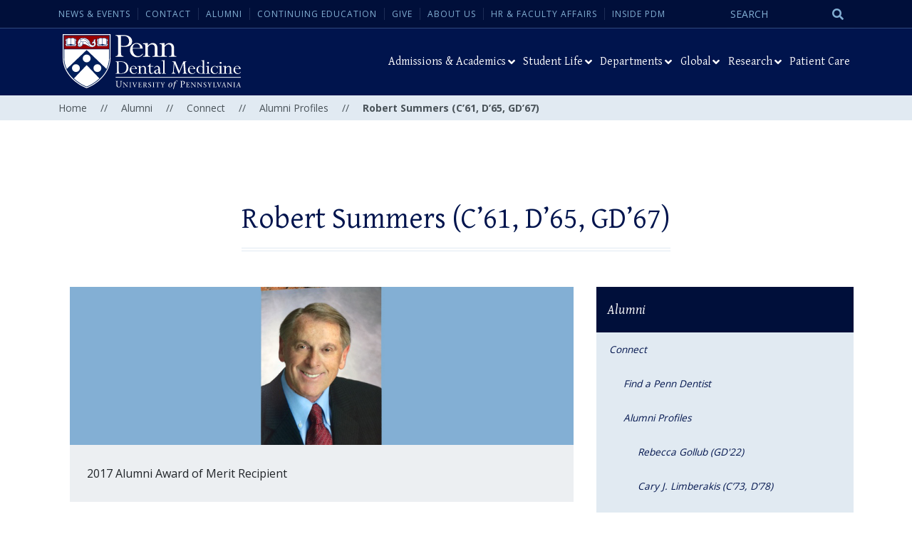

--- FILE ---
content_type: text/html; charset=UTF-8
request_url: https://www.dental.upenn.edu/alumni/connect/alumni-profiles/robert-summers-c61-d65-gd67/
body_size: 26481
content:
<!doctype html>
<html lang="en">
  <head>

  <title>Robert Summers (C’61, D’65, GD’67) - Penn Dental Medicine</title>

	<meta charset="UTF-8" />
	<meta name="viewport" content="width=device-width, initial-scale=1" />

	<!-- Bootstrap CSS -->
	<link rel='stylesheet' href='https://fonts.googleapis.com/css?family=Open+Sans%3A300%2C400%2C600%2C700%2C800%7CGentium+Basic%3A400%2C400i%2C600&#038;subset=latin&#038;ver=10002742' type='text/css' media='all' />
	<link href="https://cdn.jsdelivr.net/npm/bootstrap@5.1.3/dist/css/bootstrap.min.css" rel="stylesheet" integrity="sha384-1BmE4kWBq78iYhFldvKuhfTAU6auU8tT94WrHftjDbrCEXSU1oBoqyl2QvZ6jIW3" crossorigin="anonymous">
	<link rel="shortcut icon" href="https://www.dental.upenn.edu/wp-content/themes/dental/img/favicon.ico" />
	<meta name='robots' content='index, follow, max-image-preview:large, max-snippet:-1, max-video-preview:-1' />

	<!-- This site is optimized with the Yoast SEO plugin v26.7 - https://yoast.com/wordpress/plugins/seo/ -->
	<link rel="canonical" href="https://www.dental.upenn.edu/alumni/connect/alumni-profiles/robert-summers-c61-d65-gd67/" />
	<meta property="og:locale" content="en_US" />
	<meta property="og:type" content="article" />
	<meta property="og:title" content="Robert Summers (C’61, D’65, GD’67) - Penn Dental Medicine" />
	<meta property="og:url" content="https://www.dental.upenn.edu/alumni/connect/alumni-profiles/robert-summers-c61-d65-gd67/" />
	<meta property="og:site_name" content="Penn Dental Medicine" />
	<meta property="article:modified_time" content="2023-04-10T13:49:08+00:00" />
	<meta name="twitter:card" content="summary_large_image" />
	<script type="application/ld+json" class="yoast-schema-graph">{"@context":"https://schema.org","@graph":[{"@type":"WebPage","@id":"https://www.dental.upenn.edu/alumni/connect/alumni-profiles/robert-summers-c61-d65-gd67/","url":"https://www.dental.upenn.edu/alumni/connect/alumni-profiles/robert-summers-c61-d65-gd67/","name":"Robert Summers (C’61, D’65, GD’67) - Penn Dental Medicine","isPartOf":{"@id":"https://www.dental.upenn.edu/#website"},"datePublished":"2023-04-10T13:48:03+00:00","dateModified":"2023-04-10T13:49:08+00:00","breadcrumb":{"@id":"https://www.dental.upenn.edu/alumni/connect/alumni-profiles/robert-summers-c61-d65-gd67/#breadcrumb"},"inLanguage":"en-US","potentialAction":[{"@type":"ReadAction","target":["https://www.dental.upenn.edu/alumni/connect/alumni-profiles/robert-summers-c61-d65-gd67/"]}]},{"@type":"BreadcrumbList","@id":"https://www.dental.upenn.edu/alumni/connect/alumni-profiles/robert-summers-c61-d65-gd67/#breadcrumb","itemListElement":[{"@type":"ListItem","position":1,"name":"Home","item":"https://www.dental.upenn.edu/"},{"@type":"ListItem","position":2,"name":"Alumni","item":"https://www.dental.upenn.edu/alumni/"},{"@type":"ListItem","position":3,"name":"Connect","item":"https://www.dental.upenn.edu/alumni/connect/"},{"@type":"ListItem","position":4,"name":"Alumni Profiles","item":"https://www.dental.upenn.edu/alumni/connect/alumni-profiles/"},{"@type":"ListItem","position":5,"name":"Robert Summers (C’61, D’65, GD’67)"}]},{"@type":"WebSite","@id":"https://www.dental.upenn.edu/#website","url":"https://www.dental.upenn.edu/","name":"Penn Dental Medicine","description":"","potentialAction":[{"@type":"SearchAction","target":{"@type":"EntryPoint","urlTemplate":"https://www.dental.upenn.edu/?s={search_term_string}"},"query-input":{"@type":"PropertyValueSpecification","valueRequired":true,"valueName":"search_term_string"}}],"inLanguage":"en-US"}]}</script>
	<!-- / Yoast SEO plugin. -->


<link rel='dns-prefetch' href='//platform-api.sharethis.com' />
<link rel="alternate" title="oEmbed (JSON)" type="application/json+oembed" href="https://www.dental.upenn.edu/wp-json/oembed/1.0/embed?url=https%3A%2F%2Fwww.dental.upenn.edu%2Falumni%2Fconnect%2Falumni-profiles%2Frobert-summers-c61-d65-gd67%2F" />
<link rel="alternate" title="oEmbed (XML)" type="text/xml+oembed" href="https://www.dental.upenn.edu/wp-json/oembed/1.0/embed?url=https%3A%2F%2Fwww.dental.upenn.edu%2Falumni%2Fconnect%2Falumni-profiles%2Frobert-summers-c61-d65-gd67%2F&#038;format=xml" />
<style id='wp-img-auto-sizes-contain-inline-css' type='text/css'>
img:is([sizes=auto i],[sizes^="auto," i]){contain-intrinsic-size:3000px 1500px}
/*# sourceURL=wp-img-auto-sizes-contain-inline-css */
</style>
<style id='wp-emoji-styles-inline-css' type='text/css'>

	img.wp-smiley, img.emoji {
		display: inline !important;
		border: none !important;
		box-shadow: none !important;
		height: 1em !important;
		width: 1em !important;
		margin: 0 0.07em !important;
		vertical-align: -0.1em !important;
		background: none !important;
		padding: 0 !important;
	}
/*# sourceURL=wp-emoji-styles-inline-css */
</style>
<style id='wp-block-library-inline-css' type='text/css'>
:root{--wp-block-synced-color:#7a00df;--wp-block-synced-color--rgb:122,0,223;--wp-bound-block-color:var(--wp-block-synced-color);--wp-editor-canvas-background:#ddd;--wp-admin-theme-color:#007cba;--wp-admin-theme-color--rgb:0,124,186;--wp-admin-theme-color-darker-10:#006ba1;--wp-admin-theme-color-darker-10--rgb:0,107,160.5;--wp-admin-theme-color-darker-20:#005a87;--wp-admin-theme-color-darker-20--rgb:0,90,135;--wp-admin-border-width-focus:2px}@media (min-resolution:192dpi){:root{--wp-admin-border-width-focus:1.5px}}.wp-element-button{cursor:pointer}:root .has-very-light-gray-background-color{background-color:#eee}:root .has-very-dark-gray-background-color{background-color:#313131}:root .has-very-light-gray-color{color:#eee}:root .has-very-dark-gray-color{color:#313131}:root .has-vivid-green-cyan-to-vivid-cyan-blue-gradient-background{background:linear-gradient(135deg,#00d084,#0693e3)}:root .has-purple-crush-gradient-background{background:linear-gradient(135deg,#34e2e4,#4721fb 50%,#ab1dfe)}:root .has-hazy-dawn-gradient-background{background:linear-gradient(135deg,#faaca8,#dad0ec)}:root .has-subdued-olive-gradient-background{background:linear-gradient(135deg,#fafae1,#67a671)}:root .has-atomic-cream-gradient-background{background:linear-gradient(135deg,#fdd79a,#004a59)}:root .has-nightshade-gradient-background{background:linear-gradient(135deg,#330968,#31cdcf)}:root .has-midnight-gradient-background{background:linear-gradient(135deg,#020381,#2874fc)}:root{--wp--preset--font-size--normal:16px;--wp--preset--font-size--huge:42px}.has-regular-font-size{font-size:1em}.has-larger-font-size{font-size:2.625em}.has-normal-font-size{font-size:var(--wp--preset--font-size--normal)}.has-huge-font-size{font-size:var(--wp--preset--font-size--huge)}.has-text-align-center{text-align:center}.has-text-align-left{text-align:left}.has-text-align-right{text-align:right}.has-fit-text{white-space:nowrap!important}#end-resizable-editor-section{display:none}.aligncenter{clear:both}.items-justified-left{justify-content:flex-start}.items-justified-center{justify-content:center}.items-justified-right{justify-content:flex-end}.items-justified-space-between{justify-content:space-between}.screen-reader-text{border:0;clip-path:inset(50%);height:1px;margin:-1px;overflow:hidden;padding:0;position:absolute;width:1px;word-wrap:normal!important}.screen-reader-text:focus{background-color:#ddd;clip-path:none;color:#444;display:block;font-size:1em;height:auto;left:5px;line-height:normal;padding:15px 23px 14px;text-decoration:none;top:5px;width:auto;z-index:100000}html :where(.has-border-color){border-style:solid}html :where([style*=border-top-color]){border-top-style:solid}html :where([style*=border-right-color]){border-right-style:solid}html :where([style*=border-bottom-color]){border-bottom-style:solid}html :where([style*=border-left-color]){border-left-style:solid}html :where([style*=border-width]){border-style:solid}html :where([style*=border-top-width]){border-top-style:solid}html :where([style*=border-right-width]){border-right-style:solid}html :where([style*=border-bottom-width]){border-bottom-style:solid}html :where([style*=border-left-width]){border-left-style:solid}html :where(img[class*=wp-image-]){height:auto;max-width:100%}:where(figure){margin:0 0 1em}html :where(.is-position-sticky){--wp-admin--admin-bar--position-offset:var(--wp-admin--admin-bar--height,0px)}@media screen and (max-width:600px){html :where(.is-position-sticky){--wp-admin--admin-bar--position-offset:0px}}

/*# sourceURL=wp-block-library-inline-css */
</style><style id='global-styles-inline-css' type='text/css'>
:root{--wp--preset--aspect-ratio--square: 1;--wp--preset--aspect-ratio--4-3: 4/3;--wp--preset--aspect-ratio--3-4: 3/4;--wp--preset--aspect-ratio--3-2: 3/2;--wp--preset--aspect-ratio--2-3: 2/3;--wp--preset--aspect-ratio--16-9: 16/9;--wp--preset--aspect-ratio--9-16: 9/16;--wp--preset--color--black: #000000;--wp--preset--color--cyan-bluish-gray: #abb8c3;--wp--preset--color--white: #ffffff;--wp--preset--color--pale-pink: #f78da7;--wp--preset--color--vivid-red: #cf2e2e;--wp--preset--color--luminous-vivid-orange: #ff6900;--wp--preset--color--luminous-vivid-amber: #fcb900;--wp--preset--color--light-green-cyan: #7bdcb5;--wp--preset--color--vivid-green-cyan: #00d084;--wp--preset--color--pale-cyan-blue: #8ed1fc;--wp--preset--color--vivid-cyan-blue: #0693e3;--wp--preset--color--vivid-purple: #9b51e0;--wp--preset--gradient--vivid-cyan-blue-to-vivid-purple: linear-gradient(135deg,rgb(6,147,227) 0%,rgb(155,81,224) 100%);--wp--preset--gradient--light-green-cyan-to-vivid-green-cyan: linear-gradient(135deg,rgb(122,220,180) 0%,rgb(0,208,130) 100%);--wp--preset--gradient--luminous-vivid-amber-to-luminous-vivid-orange: linear-gradient(135deg,rgb(252,185,0) 0%,rgb(255,105,0) 100%);--wp--preset--gradient--luminous-vivid-orange-to-vivid-red: linear-gradient(135deg,rgb(255,105,0) 0%,rgb(207,46,46) 100%);--wp--preset--gradient--very-light-gray-to-cyan-bluish-gray: linear-gradient(135deg,rgb(238,238,238) 0%,rgb(169,184,195) 100%);--wp--preset--gradient--cool-to-warm-spectrum: linear-gradient(135deg,rgb(74,234,220) 0%,rgb(151,120,209) 20%,rgb(207,42,186) 40%,rgb(238,44,130) 60%,rgb(251,105,98) 80%,rgb(254,248,76) 100%);--wp--preset--gradient--blush-light-purple: linear-gradient(135deg,rgb(255,206,236) 0%,rgb(152,150,240) 100%);--wp--preset--gradient--blush-bordeaux: linear-gradient(135deg,rgb(254,205,165) 0%,rgb(254,45,45) 50%,rgb(107,0,62) 100%);--wp--preset--gradient--luminous-dusk: linear-gradient(135deg,rgb(255,203,112) 0%,rgb(199,81,192) 50%,rgb(65,88,208) 100%);--wp--preset--gradient--pale-ocean: linear-gradient(135deg,rgb(255,245,203) 0%,rgb(182,227,212) 50%,rgb(51,167,181) 100%);--wp--preset--gradient--electric-grass: linear-gradient(135deg,rgb(202,248,128) 0%,rgb(113,206,126) 100%);--wp--preset--gradient--midnight: linear-gradient(135deg,rgb(2,3,129) 0%,rgb(40,116,252) 100%);--wp--preset--font-size--small: 13px;--wp--preset--font-size--medium: 20px;--wp--preset--font-size--large: 36px;--wp--preset--font-size--x-large: 42px;--wp--preset--spacing--20: 0.44rem;--wp--preset--spacing--30: 0.67rem;--wp--preset--spacing--40: 1rem;--wp--preset--spacing--50: 1.5rem;--wp--preset--spacing--60: 2.25rem;--wp--preset--spacing--70: 3.38rem;--wp--preset--spacing--80: 5.06rem;--wp--preset--shadow--natural: 6px 6px 9px rgba(0, 0, 0, 0.2);--wp--preset--shadow--deep: 12px 12px 50px rgba(0, 0, 0, 0.4);--wp--preset--shadow--sharp: 6px 6px 0px rgba(0, 0, 0, 0.2);--wp--preset--shadow--outlined: 6px 6px 0px -3px rgb(255, 255, 255), 6px 6px rgb(0, 0, 0);--wp--preset--shadow--crisp: 6px 6px 0px rgb(0, 0, 0);}:where(.is-layout-flex){gap: 0.5em;}:where(.is-layout-grid){gap: 0.5em;}body .is-layout-flex{display: flex;}.is-layout-flex{flex-wrap: wrap;align-items: center;}.is-layout-flex > :is(*, div){margin: 0;}body .is-layout-grid{display: grid;}.is-layout-grid > :is(*, div){margin: 0;}:where(.wp-block-columns.is-layout-flex){gap: 2em;}:where(.wp-block-columns.is-layout-grid){gap: 2em;}:where(.wp-block-post-template.is-layout-flex){gap: 1.25em;}:where(.wp-block-post-template.is-layout-grid){gap: 1.25em;}.has-black-color{color: var(--wp--preset--color--black) !important;}.has-cyan-bluish-gray-color{color: var(--wp--preset--color--cyan-bluish-gray) !important;}.has-white-color{color: var(--wp--preset--color--white) !important;}.has-pale-pink-color{color: var(--wp--preset--color--pale-pink) !important;}.has-vivid-red-color{color: var(--wp--preset--color--vivid-red) !important;}.has-luminous-vivid-orange-color{color: var(--wp--preset--color--luminous-vivid-orange) !important;}.has-luminous-vivid-amber-color{color: var(--wp--preset--color--luminous-vivid-amber) !important;}.has-light-green-cyan-color{color: var(--wp--preset--color--light-green-cyan) !important;}.has-vivid-green-cyan-color{color: var(--wp--preset--color--vivid-green-cyan) !important;}.has-pale-cyan-blue-color{color: var(--wp--preset--color--pale-cyan-blue) !important;}.has-vivid-cyan-blue-color{color: var(--wp--preset--color--vivid-cyan-blue) !important;}.has-vivid-purple-color{color: var(--wp--preset--color--vivid-purple) !important;}.has-black-background-color{background-color: var(--wp--preset--color--black) !important;}.has-cyan-bluish-gray-background-color{background-color: var(--wp--preset--color--cyan-bluish-gray) !important;}.has-white-background-color{background-color: var(--wp--preset--color--white) !important;}.has-pale-pink-background-color{background-color: var(--wp--preset--color--pale-pink) !important;}.has-vivid-red-background-color{background-color: var(--wp--preset--color--vivid-red) !important;}.has-luminous-vivid-orange-background-color{background-color: var(--wp--preset--color--luminous-vivid-orange) !important;}.has-luminous-vivid-amber-background-color{background-color: var(--wp--preset--color--luminous-vivid-amber) !important;}.has-light-green-cyan-background-color{background-color: var(--wp--preset--color--light-green-cyan) !important;}.has-vivid-green-cyan-background-color{background-color: var(--wp--preset--color--vivid-green-cyan) !important;}.has-pale-cyan-blue-background-color{background-color: var(--wp--preset--color--pale-cyan-blue) !important;}.has-vivid-cyan-blue-background-color{background-color: var(--wp--preset--color--vivid-cyan-blue) !important;}.has-vivid-purple-background-color{background-color: var(--wp--preset--color--vivid-purple) !important;}.has-black-border-color{border-color: var(--wp--preset--color--black) !important;}.has-cyan-bluish-gray-border-color{border-color: var(--wp--preset--color--cyan-bluish-gray) !important;}.has-white-border-color{border-color: var(--wp--preset--color--white) !important;}.has-pale-pink-border-color{border-color: var(--wp--preset--color--pale-pink) !important;}.has-vivid-red-border-color{border-color: var(--wp--preset--color--vivid-red) !important;}.has-luminous-vivid-orange-border-color{border-color: var(--wp--preset--color--luminous-vivid-orange) !important;}.has-luminous-vivid-amber-border-color{border-color: var(--wp--preset--color--luminous-vivid-amber) !important;}.has-light-green-cyan-border-color{border-color: var(--wp--preset--color--light-green-cyan) !important;}.has-vivid-green-cyan-border-color{border-color: var(--wp--preset--color--vivid-green-cyan) !important;}.has-pale-cyan-blue-border-color{border-color: var(--wp--preset--color--pale-cyan-blue) !important;}.has-vivid-cyan-blue-border-color{border-color: var(--wp--preset--color--vivid-cyan-blue) !important;}.has-vivid-purple-border-color{border-color: var(--wp--preset--color--vivid-purple) !important;}.has-vivid-cyan-blue-to-vivid-purple-gradient-background{background: var(--wp--preset--gradient--vivid-cyan-blue-to-vivid-purple) !important;}.has-light-green-cyan-to-vivid-green-cyan-gradient-background{background: var(--wp--preset--gradient--light-green-cyan-to-vivid-green-cyan) !important;}.has-luminous-vivid-amber-to-luminous-vivid-orange-gradient-background{background: var(--wp--preset--gradient--luminous-vivid-amber-to-luminous-vivid-orange) !important;}.has-luminous-vivid-orange-to-vivid-red-gradient-background{background: var(--wp--preset--gradient--luminous-vivid-orange-to-vivid-red) !important;}.has-very-light-gray-to-cyan-bluish-gray-gradient-background{background: var(--wp--preset--gradient--very-light-gray-to-cyan-bluish-gray) !important;}.has-cool-to-warm-spectrum-gradient-background{background: var(--wp--preset--gradient--cool-to-warm-spectrum) !important;}.has-blush-light-purple-gradient-background{background: var(--wp--preset--gradient--blush-light-purple) !important;}.has-blush-bordeaux-gradient-background{background: var(--wp--preset--gradient--blush-bordeaux) !important;}.has-luminous-dusk-gradient-background{background: var(--wp--preset--gradient--luminous-dusk) !important;}.has-pale-ocean-gradient-background{background: var(--wp--preset--gradient--pale-ocean) !important;}.has-electric-grass-gradient-background{background: var(--wp--preset--gradient--electric-grass) !important;}.has-midnight-gradient-background{background: var(--wp--preset--gradient--midnight) !important;}.has-small-font-size{font-size: var(--wp--preset--font-size--small) !important;}.has-medium-font-size{font-size: var(--wp--preset--font-size--medium) !important;}.has-large-font-size{font-size: var(--wp--preset--font-size--large) !important;}.has-x-large-font-size{font-size: var(--wp--preset--font-size--x-large) !important;}
/*# sourceURL=global-styles-inline-css */
</style>

<style id='classic-theme-styles-inline-css' type='text/css'>
/*! This file is auto-generated */
.wp-block-button__link{color:#fff;background-color:#32373c;border-radius:9999px;box-shadow:none;text-decoration:none;padding:calc(.667em + 2px) calc(1.333em + 2px);font-size:1.125em}.wp-block-file__button{background:#32373c;color:#fff;text-decoration:none}
/*# sourceURL=/wp-includes/css/classic-themes.min.css */
</style>
<link rel='stylesheet' id='share-this-share-buttons-sticky-css' href='https://www.dental.upenn.edu/wp-content/plugins/sharethis-share-buttons/css/mu-style.css?ver=1768487958' type='text/css' media='all' />
<link rel='stylesheet' id='simple-banner-style-css' href='https://www.dental.upenn.edu/wp-content/plugins/simple-banner/simple-banner.css?ver=3.2.0' type='text/css' media='all' />
<link rel='stylesheet' id='ubermenu-css' href='https://www.dental.upenn.edu/wp-content/plugins/ubermenu/pro/assets/css/ubermenu.min.css?ver=3.8.5' type='text/css' media='all' />
<link rel='stylesheet' id='ubermenu-font-awesome-all-css' href='https://www.dental.upenn.edu/wp-content/plugins/ubermenu/assets/fontawesome/css/all.min.css?ver=6.9' type='text/css' media='all' />
<script type="text/javascript" src="//platform-api.sharethis.com/js/sharethis.js?ver=2.3.6#property=644588ffe412510019625ad0&amp;product=inline-buttons&amp;source=sharethis-share-buttons-wordpress" id="share-this-share-buttons-mu-js"></script>
<script type="text/javascript" src="https://www.dental.upenn.edu/wp-includes/js/jquery/jquery.min.js?ver=3.7.1" id="jquery-core-js"></script>
<script type="text/javascript" src="https://www.dental.upenn.edu/wp-includes/js/jquery/jquery-migrate.min.js?ver=3.4.1" id="jquery-migrate-js"></script>
<script type="text/javascript" id="simple-banner-script-js-before">
/* <![CDATA[ */
const simpleBannerScriptParams = {"pro_version_enabled":"","debug_mode":"","id":7675441,"version":"3.2.0","banner_params":[{"hide_simple_banner":"yes","simple_banner_prepend_element":"body","simple_banner_position":"","header_margin":"","header_padding":"","wp_body_open_enabled":"","wp_body_open":true,"simple_banner_z_index":"","simple_banner_text":"Penn Dental Medicine and Penn Dental Family Practice will be open, Wednesday, February 12th, 2025 at normal operating time.","disabled_on_current_page":false,"disabled_pages_array":[],"is_current_page_a_post":false,"disabled_on_posts":"","simple_banner_disabled_page_paths":"","simple_banner_font_size":"","simple_banner_color":"#f2c100","simple_banner_text_color":"#000","simple_banner_link_color":"#000","simple_banner_close_color":"","simple_banner_custom_css":"","simple_banner_scrolling_custom_css":"","simple_banner_text_custom_css":"","simple_banner_button_css":"","site_custom_css":"","keep_site_custom_css":"","site_custom_js":"","keep_site_custom_js":"","close_button_enabled":"","close_button_expiration":"","close_button_cookie_set":false,"current_date":{"date":"2026-01-16 09:08:47.369953","timezone_type":3,"timezone":"UTC"},"start_date":{"date":"2026-01-16 09:08:47.369959","timezone_type":3,"timezone":"UTC"},"end_date":{"date":"2026-01-16 09:08:47.369963","timezone_type":3,"timezone":"UTC"},"simple_banner_start_after_date":"","simple_banner_remove_after_date":"","simple_banner_insert_inside_element":""}]}
//# sourceURL=simple-banner-script-js-before
/* ]]> */
</script>
<script type="text/javascript" src="https://www.dental.upenn.edu/wp-content/plugins/simple-banner/simple-banner.js?ver=3.2.0" id="simple-banner-script-js"></script>
<link rel="https://api.w.org/" href="https://www.dental.upenn.edu/wp-json/" /><link rel="alternate" title="JSON" type="application/json" href="https://www.dental.upenn.edu/wp-json/wp/v2/pages/7675441" /><link rel="EditURI" type="application/rsd+xml" title="RSD" href="https://www.dental.upenn.edu/xmlrpc.php?rsd" />
<meta name="generator" content="WordPress 6.9" />
<link rel='shortlink' href='https://www.dental.upenn.edu/?p=7675441' />
<style id="simple-banner-hide" type="text/css">.simple-banner{display:none;}</style><style id="simple-banner-background-color" type="text/css">.simple-banner{background:#f2c100;}</style><style id="simple-banner-text-color" type="text/css">.simple-banner .simple-banner-text{color:#000;}</style><style id="simple-banner-link-color" type="text/css">.simple-banner .simple-banner-text a{color:#000;}</style><style id="simple-banner-z-index" type="text/css">.simple-banner{z-index: 99999;}</style><style id="simple-banner-site-custom-css-dummy" type="text/css"></style><script id="simple-banner-site-custom-js-dummy" type="text/javascript"></script><style id="ubermenu-custom-generated-css">
/** Font Awesome 4 Compatibility **/
.fa{font-style:normal;font-variant:normal;font-weight:normal;font-family:FontAwesome;}

/** UberMenu Responsive Styles (Breakpoint Setting) **/
@media screen and (min-width: 992px){
  .ubermenu{ display:block !important; } .ubermenu-responsive .ubermenu-item.ubermenu-hide-desktop{ display:none !important; } .ubermenu-responsive.ubermenu-retractors-responsive .ubermenu-retractor-mobile{ display:none; }  /* Top level items full height */ .ubermenu.ubermenu-horizontal.ubermenu-items-vstretch .ubermenu-nav{   display:flex;   align-items:stretch; } .ubermenu.ubermenu-horizontal.ubermenu-items-vstretch .ubermenu-item.ubermenu-item-level-0{   display:flex;   flex-direction:column; } .ubermenu.ubermenu-horizontal.ubermenu-items-vstretch .ubermenu-item.ubermenu-item-level-0 > .ubermenu-target{   flex:1;   display:flex;   align-items:center; flex-wrap:wrap; } .ubermenu.ubermenu-horizontal.ubermenu-items-vstretch .ubermenu-item.ubermenu-item-level-0 > .ubermenu-target > .ubermenu-target-divider{ position:static; flex-basis:100%; } .ubermenu.ubermenu-horizontal.ubermenu-items-vstretch .ubermenu-item.ubermenu-item-level-0 > .ubermenu-target.ubermenu-item-layout-image_left > .ubermenu-target-text{ padding-left:1em; } .ubermenu.ubermenu-horizontal.ubermenu-items-vstretch .ubermenu-item.ubermenu-item-level-0 > .ubermenu-target.ubermenu-item-layout-image_right > .ubermenu-target-text{ padding-right:1em; } .ubermenu.ubermenu-horizontal.ubermenu-items-vstretch .ubermenu-item.ubermenu-item-level-0 > .ubermenu-target.ubermenu-item-layout-image_above, .ubermenu.ubermenu-horizontal.ubermenu-items-vstretch .ubermenu-item.ubermenu-item-level-0 > .ubermenu-target.ubermenu-item-layout-image_below{ flex-direction:column; } .ubermenu.ubermenu-horizontal.ubermenu-items-vstretch .ubermenu-item.ubermenu-item-level-0 > .ubermenu-submenu-drop{   top:100%; } .ubermenu.ubermenu-horizontal.ubermenu-items-vstretch .ubermenu-item-level-0:not(.ubermenu-align-right) + .ubermenu-item.ubermenu-align-right{ margin-left:auto; } .ubermenu.ubermenu-horizontal.ubermenu-items-vstretch .ubermenu-item.ubermenu-item-level-0 > .ubermenu-target.ubermenu-content-align-left{   justify-content:flex-start; } .ubermenu.ubermenu-horizontal.ubermenu-items-vstretch .ubermenu-item.ubermenu-item-level-0 > .ubermenu-target.ubermenu-content-align-center{   justify-content:center; } .ubermenu.ubermenu-horizontal.ubermenu-items-vstretch .ubermenu-item.ubermenu-item-level-0 > .ubermenu-target.ubermenu-content-align-right{   justify-content:flex-end; }  /* Force current submenu always open but below others */ .ubermenu-force-current-submenu .ubermenu-item-level-0.ubermenu-current-menu-item > .ubermenu-submenu-drop, .ubermenu-force-current-submenu .ubermenu-item-level-0.ubermenu-current-menu-ancestor > .ubermenu-submenu-drop {     display: block!important;     opacity: 1!important;     visibility: visible!important;     margin: 0!important;     top: auto!important;     height: auto;     z-index:19; }   /* Invert Horizontal menu to make subs go up */ .ubermenu-invert.ubermenu-horizontal .ubermenu-item-level-0 > .ubermenu-submenu-drop, .ubermenu-invert.ubermenu-horizontal.ubermenu-items-vstretch .ubermenu-item.ubermenu-item-level-0>.ubermenu-submenu-drop{  top:auto;  bottom:100%; } .ubermenu-invert.ubermenu-horizontal.ubermenu-sub-indicators .ubermenu-item-level-0.ubermenu-has-submenu-drop > .ubermenu-target > .ubermenu-sub-indicator{ transform:rotate(180deg); } /* Make second level flyouts fly up */ .ubermenu-invert.ubermenu-horizontal .ubermenu-submenu .ubermenu-item.ubermenu-active > .ubermenu-submenu-type-flyout{     top:auto;     bottom:0; } /* Clip the submenus properly when inverted */ .ubermenu-invert.ubermenu-horizontal .ubermenu-item-level-0 > .ubermenu-submenu-drop{     clip: rect(-5000px,5000px,auto,-5000px); }    /* Invert Vertical menu to make subs go left */ .ubermenu-invert.ubermenu-vertical .ubermenu-item-level-0 > .ubermenu-submenu-drop{   right:100%;   left:auto; } .ubermenu-invert.ubermenu-vertical.ubermenu-sub-indicators .ubermenu-item-level-0.ubermenu-item-has-children > .ubermenu-target > .ubermenu-sub-indicator{   right:auto;   left:10px; transform:rotate(90deg); } .ubermenu-vertical.ubermenu-invert .ubermenu-item > .ubermenu-submenu-drop {   clip: rect(-5000px,5000px,5000px,-5000px); } /* Vertical Flyout > Flyout */ .ubermenu-vertical.ubermenu-invert.ubermenu-sub-indicators .ubermenu-has-submenu-drop > .ubermenu-target{   padding-left:25px; } .ubermenu-vertical.ubermenu-invert .ubermenu-item > .ubermenu-target > .ubermenu-sub-indicator {   right:auto;   left:10px;   transform:rotate(90deg); } .ubermenu-vertical.ubermenu-invert .ubermenu-item > .ubermenu-submenu-drop.ubermenu-submenu-type-flyout, .ubermenu-vertical.ubermenu-invert .ubermenu-submenu-type-flyout > .ubermenu-item > .ubermenu-submenu-drop {   right: 100%;   left: auto; }  .ubermenu-responsive-toggle{ display:none; }
}
@media screen and (max-width: 991px){
   .ubermenu-responsive-toggle, .ubermenu-sticky-toggle-wrapper { display: block; }  .ubermenu-responsive{ width:100%; max-height:600px; visibility:visible; overflow:visible;  -webkit-transition:max-height 1s ease-in; transition:max-height .3s ease-in; } .ubermenu-responsive.ubermenu-mobile-accordion:not(.ubermenu-mobile-modal):not(.ubermenu-in-transition):not(.ubermenu-responsive-collapse){ max-height:none; } .ubermenu-responsive.ubermenu-items-align-center{   text-align:left; } .ubermenu-responsive.ubermenu{ margin:0; } .ubermenu-responsive.ubermenu .ubermenu-nav{ display:block; }  .ubermenu-responsive.ubermenu-responsive-nocollapse, .ubermenu-repsonsive.ubermenu-no-transitions{ display:block; max-height:none; }  .ubermenu-responsive.ubermenu-responsive-collapse{ max-height:none; visibility:visible; overflow:visible; } .ubermenu-responsive.ubermenu-responsive-collapse{ max-height:0; overflow:hidden !important; visibility:hidden; } .ubermenu-responsive.ubermenu-in-transition, .ubermenu-responsive.ubermenu-in-transition .ubermenu-nav{ overflow:hidden !important; visibility:visible; } .ubermenu-responsive.ubermenu-responsive-collapse:not(.ubermenu-in-transition){ border-top-width:0; border-bottom-width:0; } .ubermenu-responsive.ubermenu-responsive-collapse .ubermenu-item .ubermenu-submenu{ display:none; }  .ubermenu-responsive .ubermenu-item-level-0{ width:50%; } .ubermenu-responsive.ubermenu-responsive-single-column .ubermenu-item-level-0{ float:none; clear:both; width:100%; } .ubermenu-responsive .ubermenu-item.ubermenu-item-level-0 > .ubermenu-target{ border:none; box-shadow:none; } .ubermenu-responsive .ubermenu-item.ubermenu-has-submenu-flyout{ position:static; } .ubermenu-responsive.ubermenu-sub-indicators .ubermenu-submenu-type-flyout .ubermenu-has-submenu-drop > .ubermenu-target > .ubermenu-sub-indicator{ transform:rotate(0); right:10px; left:auto; } .ubermenu-responsive .ubermenu-nav .ubermenu-item .ubermenu-submenu.ubermenu-submenu-drop{ width:100%; min-width:100%; max-width:100%; top:auto; left:0 !important; } .ubermenu-responsive.ubermenu-has-border .ubermenu-nav .ubermenu-item .ubermenu-submenu.ubermenu-submenu-drop{ left: -1px !important; /* For borders */ } .ubermenu-responsive .ubermenu-submenu.ubermenu-submenu-type-mega > .ubermenu-item.ubermenu-column{ min-height:0; border-left:none;  float:left; /* override left/center/right content alignment */ display:block; } .ubermenu-responsive .ubermenu-item.ubermenu-active > .ubermenu-submenu.ubermenu-submenu-type-mega{     max-height:none;     height:auto;/*prevent overflow scrolling since android is still finicky*/     overflow:visible; } .ubermenu-responsive.ubermenu-transition-slide .ubermenu-item.ubermenu-in-transition > .ubermenu-submenu-drop{ max-height:1000px; /* because of slide transition */ } .ubermenu .ubermenu-submenu-type-flyout .ubermenu-submenu-type-mega{ min-height:0; } .ubermenu.ubermenu-responsive .ubermenu-column, .ubermenu.ubermenu-responsive .ubermenu-column-auto{ min-width:50%; } .ubermenu.ubermenu-responsive .ubermenu-autoclear > .ubermenu-column{ clear:none; } .ubermenu.ubermenu-responsive .ubermenu-column:nth-of-type(2n+1){ clear:both; } .ubermenu.ubermenu-responsive .ubermenu-submenu-retractor-top:not(.ubermenu-submenu-retractor-top-2) .ubermenu-column:nth-of-type(2n+1){ clear:none; } .ubermenu.ubermenu-responsive .ubermenu-submenu-retractor-top:not(.ubermenu-submenu-retractor-top-2) .ubermenu-column:nth-of-type(2n+2){ clear:both; }  .ubermenu-responsive-single-column-subs .ubermenu-submenu .ubermenu-item { float: none; clear: both; width: 100%; min-width: 100%; }  /* Submenu footer content */ .ubermenu .ubermenu-submenu-footer{     position:relative; clear:both;     bottom:auto;     right:auto; }   .ubermenu.ubermenu-responsive .ubermenu-tabs, .ubermenu.ubermenu-responsive .ubermenu-tabs-group, .ubermenu.ubermenu-responsive .ubermenu-tab, .ubermenu.ubermenu-responsive .ubermenu-tab-content-panel{ /** TABS SHOULD BE 100%  ACCORDION */ width:100%; min-width:100%; max-width:100%; left:0; } .ubermenu.ubermenu-responsive .ubermenu-tabs, .ubermenu.ubermenu-responsive .ubermenu-tab-content-panel{ min-height:0 !important;/* Override Inline Style from JS */ } .ubermenu.ubermenu-responsive .ubermenu-tabs{ z-index:15; } .ubermenu.ubermenu-responsive .ubermenu-tab-content-panel{ z-index:20; } /* Tab Layering */ .ubermenu-responsive .ubermenu-tab{ position:relative; } .ubermenu-responsive .ubermenu-tab.ubermenu-active{ position:relative; z-index:20; } .ubermenu-responsive .ubermenu-tab > .ubermenu-target{ border-width:0 0 1px 0; } .ubermenu-responsive.ubermenu-sub-indicators .ubermenu-tabs > .ubermenu-tabs-group > .ubermenu-tab.ubermenu-has-submenu-drop > .ubermenu-target > .ubermenu-sub-indicator{ transform:rotate(0); right:10px; left:auto; }  .ubermenu-responsive .ubermenu-tabs > .ubermenu-tabs-group > .ubermenu-tab > .ubermenu-tab-content-panel{ top:auto; border-width:1px; } .ubermenu-responsive .ubermenu-tab-layout-bottom > .ubermenu-tabs-group{ /*position:relative;*/ }   .ubermenu-reponsive .ubermenu-item-level-0 > .ubermenu-submenu-type-stack{ /* Top Level Stack Columns */ position:relative; }  .ubermenu-responsive .ubermenu-submenu-type-stack .ubermenu-column, .ubermenu-responsive .ubermenu-submenu-type-stack .ubermenu-column-auto{ /* Stack Columns */ width:100%; max-width:100%; }   .ubermenu-responsive .ubermenu-item-mini{ /* Mini items */ min-width:0; width:auto; float:left; clear:none !important; } .ubermenu-responsive .ubermenu-item.ubermenu-item-mini > a.ubermenu-target{ padding-left:20px; padding-right:20px; }   .ubermenu-responsive .ubermenu-item.ubermenu-hide-mobile{ /* Hiding items */ display:none !important; }  .ubermenu-responsive.ubermenu-hide-bkgs .ubermenu-submenu.ubermenu-submenu-bkg-img{ /** Hide Background Images in Submenu */ background-image:none; } .ubermenu.ubermenu-responsive .ubermenu-item-level-0.ubermenu-item-mini{ min-width:0; width:auto; } .ubermenu-vertical .ubermenu-item.ubermenu-item-level-0{ width:100%; } .ubermenu-vertical.ubermenu-sub-indicators .ubermenu-item-level-0.ubermenu-item-has-children > .ubermenu-target > .ubermenu-sub-indicator{ right:10px; left:auto; transform:rotate(0); } .ubermenu-vertical .ubermenu-item.ubermenu-item-level-0.ubermenu-relative.ubermenu-active > .ubermenu-submenu-drop.ubermenu-submenu-align-vertical_parent_item{     top:auto; }   .ubermenu.ubermenu-responsive .ubermenu-tabs{     position:static; } /* Tabs on Mobile with mouse (but not click) - leave space to hover off */ .ubermenu:not(.ubermenu-is-mobile):not(.ubermenu-submenu-indicator-closes) .ubermenu-submenu .ubermenu-tab[data-ubermenu-trigger="mouseover"] .ubermenu-tab-content-panel, .ubermenu:not(.ubermenu-is-mobile):not(.ubermenu-submenu-indicator-closes) .ubermenu-submenu .ubermenu-tab[data-ubermenu-trigger="hover_intent"] .ubermenu-tab-content-panel{     margin-left:6%; width:94%; min-width:94%; }  /* Sub indicator close visibility */ .ubermenu.ubermenu-submenu-indicator-closes .ubermenu-active > .ubermenu-target > .ubermenu-sub-indicator-close{ display:block; display: flex; align-items: center; justify-content: center; } .ubermenu.ubermenu-submenu-indicator-closes .ubermenu-active > .ubermenu-target > .ubermenu-sub-indicator{ display:none; }  .ubermenu .ubermenu-tabs .ubermenu-tab-content-panel{     box-shadow: 0 5px 10px rgba(0,0,0,.075); }  /* When submenus and items go full width, move items back to appropriate positioning */ .ubermenu .ubermenu-submenu-rtl {     direction: ltr; }   /* Fixed position mobile menu */ .ubermenu.ubermenu-mobile-modal{   position:fixed;   z-index:9999999; opacity:1;   top:0;   left:0;   width:100%;   width:100vw;   max-width:100%;   max-width:100vw; height:100%; height:calc(100vh - calc(100vh - 100%)); height:-webkit-fill-available; max-height:calc(100vh - calc(100vh - 100%)); max-height:-webkit-fill-available;   border:none; box-sizing:border-box;    display:flex;   flex-direction:column;   justify-content:flex-start; overflow-y:auto !important; /* for non-accordion mode */ overflow-x:hidden !important; overscroll-behavior: contain; transform:scale(1); transition-duration:.1s; transition-property: all; } .ubermenu.ubermenu-mobile-modal.ubermenu-mobile-accordion.ubermenu-interaction-press{ overflow-y:hidden !important; } .ubermenu.ubermenu-mobile-modal.ubermenu-responsive-collapse{ overflow:hidden !important; opacity:0; transform:scale(.9); visibility:hidden; } .ubermenu.ubermenu-mobile-modal .ubermenu-nav{   flex:1;   overflow-y:auto !important; overscroll-behavior: contain; } .ubermenu.ubermenu-mobile-modal .ubermenu-item-level-0{ margin:0; } .ubermenu.ubermenu-mobile-modal .ubermenu-mobile-close-button{ border:none; background:none; border-radius:0; padding:1em; color:inherit; display:inline-block; text-align:center; font-size:14px; } .ubermenu.ubermenu-mobile-modal .ubermenu-mobile-footer .ubermenu-mobile-close-button{ width: 100%; display: flex; align-items: center; justify-content: center; } .ubermenu.ubermenu-mobile-modal .ubermenu-mobile-footer .ubermenu-mobile-close-button .ubermenu-icon-essential, .ubermenu.ubermenu-mobile-modal .ubermenu-mobile-footer .ubermenu-mobile-close-button .fas.fa-times{ margin-right:.2em; }  /* Header/Footer Mobile content */ .ubermenu .ubermenu-mobile-header, .ubermenu .ubermenu-mobile-footer{ display:block; text-align:center; color:inherit; }  /* Accordion submenus mobile (single column tablet) */ .ubermenu.ubermenu-responsive-single-column.ubermenu-mobile-accordion.ubermenu-interaction-press .ubermenu-item > .ubermenu-submenu-drop, .ubermenu.ubermenu-responsive-single-column.ubermenu-mobile-accordion.ubermenu-interaction-press .ubermenu-tab > .ubermenu-tab-content-panel{ box-sizing:border-box; border-left:none; border-right:none; box-shadow:none; } .ubermenu.ubermenu-responsive-single-column.ubermenu-mobile-accordion.ubermenu-interaction-press .ubermenu-item.ubermenu-active > .ubermenu-submenu-drop, .ubermenu.ubermenu-responsive-single-column.ubermenu-mobile-accordion.ubermenu-interaction-press .ubermenu-tab.ubermenu-active > .ubermenu-tab-content-panel{   position:static; }   /* Accordion indented - remove borders and extra spacing from headers */ .ubermenu.ubermenu-mobile-accordion-indent .ubermenu-submenu.ubermenu-submenu-drop, .ubermenu.ubermenu-mobile-accordion-indent .ubermenu-submenu .ubermenu-item-header.ubermenu-has-submenu-stack > .ubermenu-target{   border:none; } .ubermenu.ubermenu-mobile-accordion-indent .ubermenu-submenu .ubermenu-item-header.ubermenu-has-submenu-stack > .ubermenu-submenu-type-stack{   padding-top:0; } /* Accordion dropdown indentation padding */ .ubermenu.ubermenu-mobile-accordion-indent .ubermenu-submenu-drop .ubermenu-submenu-drop .ubermenu-item > .ubermenu-target, .ubermenu.ubermenu-mobile-accordion-indent .ubermenu-submenu-drop .ubermenu-tab-content-panel .ubermenu-item > .ubermenu-target{   padding-left:calc( var(--ubermenu-accordion-indent) * 2 ); } .ubermenu.ubermenu-mobile-accordion-indent .ubermenu-submenu-drop .ubermenu-submenu-drop .ubermenu-submenu-drop .ubermenu-item > .ubermenu-target, .ubermenu.ubermenu-mobile-accordion-indent .ubermenu-submenu-drop .ubermenu-tab-content-panel .ubermenu-tab-content-panel .ubermenu-item > .ubermenu-target{   padding-left:calc( var(--ubermenu-accordion-indent) * 3 ); } .ubermenu.ubermenu-mobile-accordion-indent .ubermenu-submenu-drop .ubermenu-submenu-drop .ubermenu-submenu-drop .ubermenu-submenu-drop .ubermenu-item > .ubermenu-target, .ubermenu.ubermenu-mobile-accordion-indent .ubermenu-submenu-drop .ubermenu-tab-content-panel .ubermenu-tab-content-panel .ubermenu-tab-content-panel .ubermenu-item > .ubermenu-target{   padding-left:calc( var(--ubermenu-accordion-indent) * 4 ); } /* Reverse Accordion dropdown indentation padding */ .rtl .ubermenu.ubermenu-mobile-accordion-indent .ubermenu-submenu-drop .ubermenu-submenu-drop .ubermenu-item > .ubermenu-target, .rtl .ubermenu.ubermenu-mobile-accordion-indent .ubermenu-submenu-drop .ubermenu-tab-content-panel .ubermenu-item > .ubermenu-target{ padding-left:0;   padding-right:calc( var(--ubermenu-accordion-indent) * 2 ); } .rtl .ubermenu.ubermenu-mobile-accordion-indent .ubermenu-submenu-drop .ubermenu-submenu-drop .ubermenu-submenu-drop .ubermenu-item > .ubermenu-target, .rtl .ubermenu.ubermenu-mobile-accordion-indent .ubermenu-submenu-drop .ubermenu-tab-content-panel .ubermenu-tab-content-panel .ubermenu-item > .ubermenu-target{ padding-left:0; padding-right:calc( var(--ubermenu-accordion-indent) * 3 ); } .rtl .ubermenu.ubermenu-mobile-accordion-indent .ubermenu-submenu-drop .ubermenu-submenu-drop .ubermenu-submenu-drop .ubermenu-submenu-drop .ubermenu-item > .ubermenu-target, .rtl .ubermenu.ubermenu-mobile-accordion-indent .ubermenu-submenu-drop .ubermenu-tab-content-panel .ubermenu-tab-content-panel .ubermenu-tab-content-panel .ubermenu-item > .ubermenu-target{ padding-left:0; padding-right:calc( var(--ubermenu-accordion-indent) * 4 ); }  .ubermenu-responsive-toggle{ display:block; }
}
@media screen and (max-width: 480px){
  .ubermenu.ubermenu-responsive .ubermenu-item-level-0{ width:100%; } .ubermenu.ubermenu-responsive .ubermenu-column, .ubermenu.ubermenu-responsive .ubermenu-column-auto{ min-width:100%; } .ubermenu .ubermenu-autocolumn:not(:first-child), .ubermenu .ubermenu-autocolumn:not(:first-child) .ubermenu-submenu-type-stack{     padding-top:0; } .ubermenu .ubermenu-autocolumn:not(:last-child), .ubermenu .ubermenu-autocolumn:not(:last-child) .ubermenu-submenu-type-stack{     padding-bottom:0; } .ubermenu .ubermenu-autocolumn > .ubermenu-submenu-type-stack > .ubermenu-item-normal:first-child{     margin-top:0; }     /* Accordion submenus mobile */ .ubermenu.ubermenu-responsive.ubermenu-mobile-accordion.ubermenu-interaction-press .ubermenu-item > .ubermenu-submenu-drop, .ubermenu.ubermenu-responsive.ubermenu-mobile-accordion.ubermenu-interaction-press .ubermenu-tab > .ubermenu-tab-content-panel{     box-shadow:none; box-sizing:border-box; border-left:none; border-right:none; } .ubermenu.ubermenu-responsive.ubermenu-mobile-accordion.ubermenu-interaction-press .ubermenu-item.ubermenu-active > .ubermenu-submenu-drop, .ubermenu.ubermenu-responsive.ubermenu-mobile-accordion.ubermenu-interaction-press .ubermenu-tab.ubermenu-active > .ubermenu-tab-content-panel{     position:static; } 
}


/** UberMenu Custom Menu Styles (Customizer) **/
/* main */
 .ubermenu.ubermenu-main:not(.ubermenu-responsive-collapse) { max-height:100%; }
 .ubermenu-main.ubermenu-transition-fade .ubermenu-item .ubermenu-submenu-drop { margin-top:0; }
 .ubermenu-main .ubermenu-item-level-0 > .ubermenu-target { font-size:1rem; color:#ffffff; }
 .ubermenu.ubermenu-main .ubermenu-item-level-0:hover > .ubermenu-target, .ubermenu-main .ubermenu-item-level-0.ubermenu-active > .ubermenu-target { color:#611214; background:#ffffff; }
 .ubermenu-main .ubermenu-item-level-0 > .ubermenu-target, .ubermenu-main .ubermenu-item-level-0 > .ubermenu-custom-content.ubermenu-custom-content-padded { padding-top:2.25rem; padding-bottom:2.25rem; }
 .ubermenu-main .ubermenu-submenu.ubermenu-submenu-drop { background-color:#ffffff; border:1px solid #e1eaf2; }
 .ubermenu-main .ubermenu-item-normal > .ubermenu-target,.ubermenu-main .ubermenu-submenu .ubermenu-target,.ubermenu-main .ubermenu-submenu .ubermenu-nonlink,.ubermenu-main .ubermenu-submenu .ubermenu-widget,.ubermenu-main .ubermenu-submenu .ubermenu-custom-content-padded,.ubermenu-main .ubermenu-submenu .ubermenu-retractor,.ubermenu-main .ubermenu-submenu .ubermenu-colgroup .ubermenu-column,.ubermenu-main .ubermenu-submenu.ubermenu-submenu-type-stack > .ubermenu-item-normal > .ubermenu-target,.ubermenu-main .ubermenu-submenu.ubermenu-submenu-padded { padding:1rem; }
 .ubermenu-main .ubermenu-grid-row { padding-right:1rem; }
 .ubermenu-main .ubermenu-grid-row .ubermenu-target { padding-right:0; }
 .ubermenu-main.ubermenu-sub-indicators .ubermenu-submenu :not(.ubermenu-tabs-layout-right) .ubermenu-has-submenu-drop > .ubermenu-target { padding-right:25px; }
 .ubermenu-main .ubermenu-submenu .ubermenu-item-header > .ubermenu-target, .ubermenu-main .ubermenu-tab > .ubermenu-target { font-size:0.9rem; }
 .ubermenu-main .ubermenu-submenu .ubermenu-item-header > .ubermenu-target { color:#00144d; background-color:#ffffff; }
 .ubermenu-main .ubermenu-nav .ubermenu-submenu .ubermenu-item-header > .ubermenu-target { font-weight:bold; }
 .ubermenu-main .ubermenu-submenu .ubermenu-item-header > .ubermenu-target:hover { background-color:#ffffff; }
 .ubermenu-main .ubermenu-item-normal > .ubermenu-target { color:#00144d; font-size:0.9rem; }
 .ubermenu-main .ubermenu-item-normal.ubermenu-current-menu-item > .ubermenu-target { color:#611214; }
 .ubermenu-main .ubermenu-item-normal > .ubermenu-target:hover > .ubermenu-target-text { text-decoration:underline; }
 .ubermenu.ubermenu-main .ubermenu-item-normal > .ubermenu-target:hover, .ubermenu.ubermenu-main .ubermenu-item-normal.ubermenu-active > .ubermenu-target { background-color:#e1eaf2; }
 .ubermenu.ubermenu-main .ubermenu-tabs .ubermenu-tabs-group > .ubermenu-tab > .ubermenu-target { font-weight:normal; }
 .ubermenu-main .ubermenu-submenu .ubermenu-tab.ubermenu-current-menu-item > .ubermenu-target, .ubermenu-main .ubermenu-submenu .ubermenu-tab.ubermenu-current-menu-parent > .ubermenu-target, .ubermenu-main .ubermenu-submenu .ubermenu-tab.ubermenu-current-menu-ancestor > .ubermenu-target { color:#611214; }
 .ubermenu.ubermenu-main .ubermenu-tab.ubermenu-active > .ubermenu-target { background-color:#ffffff; }
 .ubermenu-responsive-toggle.ubermenu-responsive-toggle-main { color:#82afd3; }
 .ubermenu-responsive-toggle.ubermenu-responsive-toggle-main:hover { color:#ffffff; }


/** UberMenu Custom Menu Item Styles (Menu Item Settings) **/
/* 25 */     .ubermenu .ubermenu-tabs.ubermenu-item-25 > .ubermenu-tabs-group > .ubermenu-tab > .ubermenu-tab-content-panel { padding:20px; }


/** UberMenu Custom Tweaks (General Settings) **/
.ubermenu-item.ubermenu-item-type-custom.ubermenu-item-object-ubermenu-custom.ubermenu-dynamic-post.ubermenu-item-auto.ubermenu-item-normal.ubermenu-item-level-4.ubermenu-column.ubermenu-column-auto, .ubermenu-item.ubermenu-item-type-post_type.ubermenu-item-object-page.ubermenu-item-auto.ubermenu-item-normal.ubermenu-item-level-4.ubermenu-column.ubermenu-column-auto {
  padding-top: 0px;
  padding-bottom: 0px;
}

.ubermenu-tabs > .ubermenu-tabs-group > .ubermenu-tab > .ubermenu-tab-content-panel {
  padding: 0px;
  background-color: #ffffff;
}

.ubermenu-sub-indicators .ubermenu-has-submenu-drop>.ubermenu-target {
  padding-right: 1.2rem;
}

.ubermenu-sub-indicators .ubermenu-has-submenu-drop>.ubermenu-target>.ubermenu-sub-indicator {
  right: 0.4rem;
}

li.ubermenu-retractor.ubermenu-retractor-mobile {
    font-size: 0.9rem;
}

.ubermenu .ubermenu-tabs.ubermenu-item-25 > .ubermenu-tabs-group > .ubermenu-tab > .ubermenu-tab-content-panel {
  padding: 0px;
}

.ubermenu .ubermenu-item-type-column>.ubermenu-submenu-type-stack>.ubermenu-item-normal:first-child {
  margin-top: 0px;
}

.ubermenu .ubermenu-submenu .ubermenu-column-auto {
  width: 100%;
}

.ubermenu-responsive-toggle {
  tab-index: 0;
}

.ubermenu-responsive-toggle:focus, .ubermenu-responsive-toggle:active {
  color: #ffffff;
}

.ubermenu-accessible .ubermenu-item .ubermenu-target:focus{
    box-shadow:none !important;
}

.ubermenu-accessible .ubermenu-item .ubermenu-target:focus{
    border:black 1px solid;
    outline:white 1px solid;
}

a.ubermenu-skipnav.ubermenu-sr-only.ubermenu-sr-only-focusable {
    background: #e1eaf2;
    color: #00144d;
    font-size: 0.9rem;
}

a.ubermenu-skipnav.ubermenu-sr-only.ubermenu-sr-only-focusable:focus {
    outline: 1px solid #ffffff;
    border-radius: 4px;
}
/* Status: Loaded from Transient */

</style>
	<link rel="stylesheet" href="https://www.dental.upenn.edu/wp-content/themes/dental/style.css">
  </head>
<body class="wp-singular page-template page-template-tmpl-2Col page-template-tmpl-2Col-php page page-id-7675441 page-child parent-pageid-7675387 wp-theme-dental">


<div id="head" class="float-start w-100">

	<div id="top-secondary" class="float-start w-100 py-0 d-none d-lg-block">
	
		<div class="container">
			<div class="row d-flex align-items-center">
				<div class="col">
					<div class="menu-top-nav-container"><ul id="menu-top-nav" class="nav"><li id="menu-item-7676363" class="menu-item menu-item-type-post_type menu-item-object-page menu-item-7676363"><a href="https://www.dental.upenn.edu/news-events/">News &amp; Events</a></li>
<li id="menu-item-7675825" class="menu-item menu-item-type-post_type menu-item-object-page menu-item-7675825"><a href="https://www.dental.upenn.edu/contacts-visitor-info/">Contact</a></li>
<li id="menu-item-7673995" class="menu-item menu-item-type-post_type menu-item-object-page current-page-ancestor menu-item-7673995"><a href="https://www.dental.upenn.edu/alumni/">Alumni</a></li>
<li id="menu-item-7676418" class="menu-item menu-item-type-post_type menu-item-object-page menu-item-7676418"><a href="https://www.dental.upenn.edu/continuing-education/">Continuing Education</a></li>
<li id="menu-item-11" class="menu-item menu-item-type-custom menu-item-object-custom menu-item-11"><a href="https://giving.aws.cloud.upenn.edu/fund?program=DEN&#038;fund=342121&#038;appeal=UNIAAGWEB">Give</a></li>
<li id="menu-item-7675836" class="menu-item menu-item-type-post_type menu-item-object-page menu-item-7675836"><a href="https://www.dental.upenn.edu/about-us/">About Us</a></li>
<li id="menu-item-7676263" class="menu-item menu-item-type-post_type menu-item-object-page menu-item-7676263"><a href="https://www.dental.upenn.edu/human-resources/">HR &#038; Faculty Affairs</a></li>
<li id="menu-item-14" class="menu-item menu-item-type-custom menu-item-object-custom menu-item-14"><a href="https://inside.dental.upenn.edu/">Inside PDM</a></li>
</ul></div>				</div>
				<div class="col-md-auto">
				<form role="search" class='search' method="get" action="https://www.dental.upenn.edu" >
					 <label for="s" class="sr-only">Search: </label>
					<input type="search" value="" name="s" id="s" placeholder="SEARCH" />
					<button type="submit"><i class="fas fa-search"></i><span class="sr-only">Submit Search</span></button>
				</form>
				</div>
			</div>
		</div>
	</div>

	<div id="main-head" class="float-start w-100">
		<div class="container">
			<div class="row d-flex align-items-center justify-content-end">
				<div class="col-lg-3 py-2 text-center">
					<a href="https://www.dental.upenn.edu"><img src="https://www.dental.upenn.edu/wp-content/themes/dental/images/logo.svg" class="img-fluid logo" alt="Homepage" /></a>
				</div>
				<div class="col-lg-9">
					
<!-- UberMenu [Configuration:main] [Theme Loc:main-menu] [Integration:auto] -->
<a href="#ubermenu-main-3-main-menu-2-skipnav" class="ubermenu-skipnav ubermenu-sr-only ubermenu-sr-only-focusable">Skip Navigation</a><button class="ubermenu-responsive-toggle ubermenu-responsive-toggle-main ubermenu-skin-none ubermenu-loc-main-menu ubermenu-responsive-toggle-content-align-center ubermenu-responsive-toggle-align-full " tabindex="0" data-ubermenu-target="ubermenu-main-3-main-menu-2" role="button" aria-controls="ubermenu-main-3-main-menu-2" aria-label="Toggle Main Menu"><i class="fas fa-bars" ></i>Menu</button><nav id="ubermenu-main-3-main-menu-2" class="ubermenu ubermenu-nojs ubermenu-main ubermenu-menu-3 ubermenu-loc-main-menu ubermenu-responsive ubermenu-responsive-single-column ubermenu-responsive-single-column-subs ubermenu-responsive-991 ubermenu-responsive-collapse ubermenu-horizontal ubermenu-transition-shift ubermenu-trigger-hover_intent ubermenu-skin-none  ubermenu-bar-align-full ubermenu-items-align-right ubermenu-bound ubermenu-disable-submenu-scroll ubermenu-sub-indicators ubermenu-retractors-responsive ubermenu-submenu-indicator-closes"><ul id="ubermenu-nav-main-3-main-menu" class="ubermenu-nav" data-title="Main Menu"><li id="menu-item-243" class="ubermenu-item ubermenu-item-type-post_type ubermenu-item-object-page ubermenu-item-has-children ubermenu-item-243 ubermenu-item-level-0 ubermenu-column ubermenu-column-auto ubermenu-has-submenu-drop ubermenu-has-submenu-mega" ><a class="ubermenu-target ubermenu-item-layout-default ubermenu-item-layout-text_only" href="https://www.dental.upenn.edu/admissions-academics/" tabindex="0"><span class="ubermenu-target-title ubermenu-target-text">Admissions &#038; Academics</span><i class='ubermenu-sub-indicator fas fa-angle-down'></i></a><ul  class="ubermenu-submenu ubermenu-submenu-id-243 ubermenu-submenu-type-mega ubermenu-submenu-drop ubermenu-submenu-align-left_edge_item"  aria-hidden="true"><!-- begin Tabs: [Tabs] 25 --><li id="menu-item-25" class="ubermenu-item ubermenu-tabs ubermenu-item-25 ubermenu-item-level-1 ubermenu-column ubermenu-column-full ubermenu-tab-layout-left ubermenu-tabs-show-default ubermenu-tabs-show-current"><ul  class="ubermenu-tabs-group ubermenu-tabs-group--trigger-mouseover ubermenu-column ubermenu-column-1-2 ubermenu-submenu ubermenu-submenu-id-25 ubermenu-submenu-type-auto ubermenu-submenu-type-tabs-group"  ><li id="menu-item-269" class="ubermenu-tab ubermenu-item ubermenu-item-type-post_type ubermenu-item-object-page ubermenu-item-has-children ubermenu-item-269 ubermenu-item-auto ubermenu-column ubermenu-column-full ubermenu-has-submenu-drop" data-ubermenu-trigger="mouseover" ><a class="ubermenu-target ubermenu-item-layout-default ubermenu-item-layout-text_only" href="https://www.dental.upenn.edu/admissions-academics/dmd-program/"><span class="ubermenu-target-title ubermenu-target-text">DMD Program</span><i class='ubermenu-sub-indicator fas fa-angle-down'></i></a><ul  class="ubermenu-tab-content-panel ubermenu-column ubermenu-column-1-2 ubermenu-submenu ubermenu-submenu-id-269 ubermenu-submenu-type-tab-content-panel"  ><li class="ubermenu-item ubermenu-item-type-custom ubermenu-item-object-ubermenu-custom ubermenu-item-has-children ubermenu-item-50 ubermenu-item-level-3 ubermenu-column ubermenu-column-full ubermenu-has-submenu-stack ubermenu-item-type-column ubermenu-column-id-50"><ul  class="ubermenu-submenu ubermenu-submenu-id-50 ubermenu-submenu-type-stack"  ><!-- begin Dynamic Posts: [Dynamic Posts] ID[51] count[11]  --><li id="menu-item-51-post-32" class="ubermenu-item ubermenu-item-type-custom ubermenu-item-object-ubermenu-custom ubermenu-dynamic-post ubermenu-item-51 ubermenu-item-51-post-32 ubermenu-item-auto ubermenu-item-normal ubermenu-item-level-4 ubermenu-column ubermenu-column-auto" ><a class="ubermenu-target ubermenu-item-layout-default ubermenu-item-layout-text_only" href="https://www.dental.upenn.edu/admissions-academics/dmd-program/admissions/"><span class="ubermenu-target-title ubermenu-target-text">Admissions</span></a></li><li id="menu-item-51-post-34" class="ubermenu-item ubermenu-item-type-custom ubermenu-item-object-ubermenu-custom ubermenu-dynamic-post ubermenu-item-51 ubermenu-item-51-post-34 ubermenu-item-auto ubermenu-item-normal ubermenu-item-level-4 ubermenu-column ubermenu-column-auto" ><a class="ubermenu-target ubermenu-item-layout-default ubermenu-item-layout-text_only" href="https://www.dental.upenn.edu/admissions-academics/dmd-program/dmd-curriculum/"><span class="ubermenu-target-title ubermenu-target-text">DMD Curriculum</span></a></li><li id="menu-item-51-post-36" class="ubermenu-item ubermenu-item-type-custom ubermenu-item-object-ubermenu-custom ubermenu-dynamic-post ubermenu-item-51 ubermenu-item-51-post-36 ubermenu-item-auto ubermenu-item-normal ubermenu-item-level-4 ubermenu-column ubermenu-column-auto" ><a class="ubermenu-target ubermenu-item-layout-default ubermenu-item-layout-text_only" href="https://www.dental.upenn.edu/admissions-academics/dmd-program/clinical-education/"><span class="ubermenu-target-title ubermenu-target-text">Clinical Education</span></a></li><li id="menu-item-51-post-38" class="ubermenu-item ubermenu-item-type-custom ubermenu-item-object-ubermenu-custom ubermenu-dynamic-post ubermenu-item-51 ubermenu-item-51-post-38 ubermenu-item-auto ubermenu-item-normal ubermenu-item-level-4 ubermenu-column ubermenu-column-auto" ><a class="ubermenu-target ubermenu-item-layout-default ubermenu-item-layout-text_only" href="https://www.dental.upenn.edu/admissions-academics/dmd-program/community-outreach-service-learning/"><span class="ubermenu-target-title ubermenu-target-text">Community Outreach / Service Learning</span></a></li><li id="menu-item-51-post-40" class="ubermenu-item ubermenu-item-type-custom ubermenu-item-object-ubermenu-custom ubermenu-dynamic-post ubermenu-item-51 ubermenu-item-51-post-40 ubermenu-item-auto ubermenu-item-normal ubermenu-item-level-4 ubermenu-column ubermenu-column-auto" ><a class="ubermenu-target ubermenu-item-layout-default ubermenu-item-layout-text_only" href="https://www.dental.upenn.edu/admissions-academics/dmd-program/honors-program/"><span class="ubermenu-target-title ubermenu-target-text">Honors Program</span></a></li><li id="menu-item-51-post-42" class="ubermenu-item ubermenu-item-type-custom ubermenu-item-object-ubermenu-custom ubermenu-dynamic-post ubermenu-item-51 ubermenu-item-51-post-42 ubermenu-item-auto ubermenu-item-normal ubermenu-item-level-4 ubermenu-column ubermenu-column-auto" ><a class="ubermenu-target ubermenu-item-layout-default ubermenu-item-layout-text_only" href="https://www.dental.upenn.edu/admissions-academics/dmd-program/dual-degree-options/"><span class="ubermenu-target-title ubermenu-target-text">Dual-Degree Options</span></a></li><li id="menu-item-51-post-44" class="ubermenu-item ubermenu-item-type-custom ubermenu-item-object-ubermenu-custom ubermenu-dynamic-post ubermenu-item-51 ubermenu-item-51-post-44 ubermenu-item-auto ubermenu-item-normal ubermenu-item-level-4 ubermenu-column ubermenu-column-auto" ><a class="ubermenu-target ubermenu-item-layout-default ubermenu-item-layout-text_only" href="https://www.dental.upenn.edu/admissions-academics/dmd-program/leonard-davis-institute-summer-research-fellowship/"><span class="ubermenu-target-title ubermenu-target-text">Leonard Davis Institute Summer Research Fellowship</span></a></li><li id="menu-item-51-post-46" class="ubermenu-item ubermenu-item-type-custom ubermenu-item-object-ubermenu-custom ubermenu-dynamic-post ubermenu-item-51 ubermenu-item-51-post-46 ubermenu-item-auto ubermenu-item-normal ubermenu-item-level-4 ubermenu-column ubermenu-column-auto" ><a class="ubermenu-target ubermenu-item-layout-default ubermenu-item-layout-text_only" href="https://www.dental.upenn.edu/admissions-academics/dmd-program/tuition-fees/"><span class="ubermenu-target-title ubermenu-target-text">Tuition &#038; Fees</span></a></li><li id="menu-item-51-post-91" class="ubermenu-item ubermenu-item-type-custom ubermenu-item-object-ubermenu-custom ubermenu-dynamic-post ubermenu-item-51 ubermenu-item-51-post-91 ubermenu-item-auto ubermenu-item-normal ubermenu-item-level-4 ubermenu-column ubermenu-column-auto" ><a class="ubermenu-target ubermenu-item-layout-default ubermenu-item-layout-text_only" href="https://www.dental.upenn.edu/admissions-academics/dmd-program/program-for-advanced-standing-students/"><span class="ubermenu-target-title ubermenu-target-text">Program for Advanced Standing Students</span></a></li><li id="menu-item-51-post-48" class="ubermenu-item ubermenu-item-type-custom ubermenu-item-object-ubermenu-custom ubermenu-dynamic-post ubermenu-item-51 ubermenu-item-51-post-48 ubermenu-item-auto ubermenu-item-normal ubermenu-item-level-4 ubermenu-column ubermenu-column-auto" ><a class="ubermenu-target ubermenu-item-layout-default ubermenu-item-layout-text_only" href="https://www.dental.upenn.edu/admissions-academics/dmd-program/prospective-student-learning-opportunities/"><span class="ubermenu-target-title ubermenu-target-text">Prospective Student Learning Opportunities</span></a></li><li id="menu-item-51-post-9981107" class="ubermenu-item ubermenu-item-type-custom ubermenu-item-object-ubermenu-custom ubermenu-dynamic-post ubermenu-item-51 ubermenu-item-51-post-9981107 ubermenu-item-auto ubermenu-item-normal ubermenu-item-level-4 ubermenu-column ubermenu-column-auto" ><a class="ubermenu-target ubermenu-item-layout-default ubermenu-item-layout-text_only" href="https://www.dental.upenn.edu/admissions-academics/dmd-program/national-international-externships/"><span class="ubermenu-target-title ubermenu-target-text">National &#038; International Externships</span></a></li><!-- end Dynamic Posts: [Dynamic Posts] ID[51] --></ul></li><li class="ubermenu-retractor ubermenu-retractor-mobile"><i class="fas fa-times"></i> Close</li></ul></li><li id="menu-item-74" class="ubermenu-tab ubermenu-item ubermenu-item-type-post_type ubermenu-item-object-page ubermenu-item-has-children ubermenu-item-74 ubermenu-item-auto ubermenu-column ubermenu-column-full ubermenu-has-submenu-drop" data-ubermenu-trigger="mouseover" ><a class="ubermenu-target ubermenu-item-layout-default ubermenu-item-layout-text_only" href="https://www.dental.upenn.edu/admissions-academics/graduate-dental-education-programs/"><span class="ubermenu-target-title ubermenu-target-text">Graduate Dental Education Programs</span><i class='ubermenu-sub-indicator fas fa-angle-down'></i></a><ul  class="ubermenu-tab-content-panel ubermenu-column ubermenu-column-1-2 ubermenu-submenu ubermenu-submenu-id-74 ubermenu-submenu-type-tab-content-panel"  ><li class="ubermenu-item ubermenu-item-type-custom ubermenu-item-object-ubermenu-custom ubermenu-item-has-children ubermenu-item-75 ubermenu-item-level-3 ubermenu-column ubermenu-column-full ubermenu-has-submenu-stack ubermenu-item-type-column ubermenu-column-id-75"><ul  class="ubermenu-submenu ubermenu-submenu-id-75 ubermenu-submenu-type-stack"  ><!-- begin Dynamic Posts: [Dynamic Posts] ID[76] count[11]  --><li id="menu-item-76-post-54" class="ubermenu-item ubermenu-item-type-custom ubermenu-item-object-ubermenu-custom ubermenu-dynamic-post ubermenu-item-76 ubermenu-item-76-post-54 ubermenu-item-auto ubermenu-item-normal ubermenu-item-level-4 ubermenu-column ubermenu-column-auto" ><a class="ubermenu-target ubermenu-item-layout-default ubermenu-item-layout-text_only" href="https://www.dental.upenn.edu/admissions-academics/graduate-dental-education-programs/admissions/"><span class="ubermenu-target-title ubermenu-target-text">Admissions</span></a></li><li id="menu-item-76-post-7673453" class="ubermenu-item ubermenu-item-type-custom ubermenu-item-object-ubermenu-custom ubermenu-dynamic-post ubermenu-item-76 ubermenu-item-76-post-7673453 ubermenu-item-auto ubermenu-item-normal ubermenu-item-level-4 ubermenu-column ubermenu-column-auto" ><a class="ubermenu-target ubermenu-item-layout-default ubermenu-item-layout-text_only" href="https://www.dental.upenn.edu/admissions-academics/graduate-dental-education-programs/advanced-education-in-general-dentistry-program/"><span class="ubermenu-target-title ubermenu-target-text">Advanced Education in General Dentistry Program</span></a></li><li id="menu-item-76-post-56" class="ubermenu-item ubermenu-item-type-custom ubermenu-item-object-ubermenu-custom ubermenu-dynamic-post ubermenu-item-76 ubermenu-item-76-post-56 ubermenu-item-auto ubermenu-item-normal ubermenu-item-level-4 ubermenu-column ubermenu-column-auto" ><a class="ubermenu-target ubermenu-item-layout-default ubermenu-item-layout-text_only" href="https://www.dental.upenn.edu/admissions-academics/graduate-dental-education-programs/endodontic-program/"><span class="ubermenu-target-title ubermenu-target-text">Endodontic Program</span></a></li><li id="menu-item-76-post-58" class="ubermenu-item ubermenu-item-type-custom ubermenu-item-object-ubermenu-custom ubermenu-dynamic-post ubermenu-item-76 ubermenu-item-76-post-58 ubermenu-item-auto ubermenu-item-normal ubermenu-item-level-4 ubermenu-column ubermenu-column-auto" ><a class="ubermenu-target ubermenu-item-layout-default ubermenu-item-layout-text_only" href="https://www.dental.upenn.edu/admissions-academics/graduate-dental-education-programs/oral-medicine-residency-program/"><span class="ubermenu-target-title ubermenu-target-text">Oral Medicine Residency Program</span></a></li><li id="menu-item-76-post-60" class="ubermenu-item ubermenu-item-type-custom ubermenu-item-object-ubermenu-custom ubermenu-dynamic-post ubermenu-item-76 ubermenu-item-76-post-60 ubermenu-item-auto ubermenu-item-normal ubermenu-item-level-4 ubermenu-column ubermenu-column-auto" ><a class="ubermenu-target ubermenu-item-layout-default ubermenu-item-layout-text_only" href="https://www.dental.upenn.edu/admissions-academics/graduate-dental-education-programs/oral-maxillofacial-surgery-residency-m-d/"><span class="ubermenu-target-title ubermenu-target-text">Oral Maxillofacial Surgery Residency/M.D.</span></a></li><li id="menu-item-76-post-62" class="ubermenu-item ubermenu-item-type-custom ubermenu-item-object-ubermenu-custom ubermenu-dynamic-post ubermenu-item-76 ubermenu-item-76-post-62 ubermenu-item-auto ubermenu-item-normal ubermenu-item-level-4 ubermenu-column ubermenu-column-auto" ><a class="ubermenu-target ubermenu-item-layout-default ubermenu-item-layout-text_only" href="https://www.dental.upenn.edu/admissions-academics/graduate-dental-education-programs/orthodontic-program/"><span class="ubermenu-target-title ubermenu-target-text">Orthodontic Program</span></a></li><li id="menu-item-76-post-64" class="ubermenu-item ubermenu-item-type-custom ubermenu-item-object-ubermenu-custom ubermenu-dynamic-post ubermenu-item-76 ubermenu-item-76-post-64 ubermenu-item-auto ubermenu-item-normal ubermenu-item-level-4 ubermenu-column ubermenu-column-auto" ><a class="ubermenu-target ubermenu-item-layout-default ubermenu-item-layout-text_only" href="https://www.dental.upenn.edu/admissions-academics/graduate-dental-education-programs/pediatric-dentistry-program/"><span class="ubermenu-target-title ubermenu-target-text">Pediatric Dentistry Program</span></a></li><li id="menu-item-76-post-66" class="ubermenu-item ubermenu-item-type-custom ubermenu-item-object-ubermenu-custom ubermenu-dynamic-post ubermenu-item-76 ubermenu-item-76-post-66 ubermenu-item-auto ubermenu-item-normal ubermenu-item-level-4 ubermenu-column ubermenu-column-auto" ><a class="ubermenu-target ubermenu-item-layout-default ubermenu-item-layout-text_only" href="https://www.dental.upenn.edu/admissions-academics/graduate-dental-education-programs/periodontic-program/"><span class="ubermenu-target-title ubermenu-target-text">Periodontic Program</span></a></li><li id="menu-item-76-post-68" class="ubermenu-item ubermenu-item-type-custom ubermenu-item-object-ubermenu-custom ubermenu-dynamic-post ubermenu-item-76 ubermenu-item-76-post-68 ubermenu-item-auto ubermenu-item-normal ubermenu-item-level-4 ubermenu-column ubermenu-column-auto" ><a class="ubermenu-target ubermenu-item-layout-default ubermenu-item-layout-text_only" href="https://www.dental.upenn.edu/admissions-academics/graduate-dental-education-programs/periodontic-orthodontic-program/"><span class="ubermenu-target-title ubermenu-target-text">Periodontic/Orthodontic Program</span></a></li><li id="menu-item-76-post-70" class="ubermenu-item ubermenu-item-type-custom ubermenu-item-object-ubermenu-custom ubermenu-dynamic-post ubermenu-item-76 ubermenu-item-76-post-70 ubermenu-item-auto ubermenu-item-normal ubermenu-item-level-4 ubermenu-column ubermenu-column-auto" ><a class="ubermenu-target ubermenu-item-layout-default ubermenu-item-layout-text_only" href="https://www.dental.upenn.edu/admissions-academics/graduate-dental-education-programs/periodontal-prosthesis-program/"><span class="ubermenu-target-title ubermenu-target-text">Dual Periodontics Prosthodontics Program</span></a></li><li id="menu-item-76-post-72" class="ubermenu-item ubermenu-item-type-custom ubermenu-item-object-ubermenu-custom ubermenu-dynamic-post ubermenu-item-76 ubermenu-item-76-post-72 ubermenu-item-auto ubermenu-item-normal ubermenu-item-level-4 ubermenu-column ubermenu-column-auto" ><a class="ubermenu-target ubermenu-item-layout-default ubermenu-item-layout-text_only" href="https://www.dental.upenn.edu/admissions-academics/graduate-dental-education-programs/prosthodontic-program/"><span class="ubermenu-target-title ubermenu-target-text">Prosthodontic Program</span></a></li><!-- end Dynamic Posts: [Dynamic Posts] ID[76] --></ul></li><li class="ubermenu-retractor ubermenu-retractor-mobile"><i class="fas fa-times"></i> Close</li></ul></li><li id="menu-item-87" class="ubermenu-tab ubermenu-item ubermenu-item-type-post_type ubermenu-item-object-page ubermenu-item-has-children ubermenu-item-87 ubermenu-item-auto ubermenu-column ubermenu-column-full ubermenu-has-submenu-drop" data-ubermenu-trigger="mouseover" ><a class="ubermenu-target ubermenu-item-layout-default ubermenu-item-layout-text_only" href="https://www.dental.upenn.edu/admissions-academics/advanced-graduate-degree-programs/"><span class="ubermenu-target-title ubermenu-target-text">Advanced Graduate Degree Programs</span><i class='ubermenu-sub-indicator fas fa-angle-down'></i></a><ul  class="ubermenu-tab-content-panel ubermenu-column ubermenu-column-1-2 ubermenu-submenu ubermenu-submenu-id-87 ubermenu-submenu-type-tab-content-panel"  ><li class="ubermenu-item ubermenu-item-type-custom ubermenu-item-object-ubermenu-custom ubermenu-item-has-children ubermenu-item-90 ubermenu-item-level-3 ubermenu-column ubermenu-column-auto ubermenu-has-submenu-stack ubermenu-item-type-column ubermenu-column-id-90"><ul  class="ubermenu-submenu ubermenu-submenu-id-90 ubermenu-submenu-type-stack"  ><!-- begin Dynamic Posts: [Dynamic Posts] ID[89] count[9]  --><li id="menu-item-89-post-79" class="ubermenu-item ubermenu-item-type-custom ubermenu-item-object-ubermenu-custom ubermenu-dynamic-post ubermenu-item-89 ubermenu-item-89-post-79 ubermenu-item-auto ubermenu-item-normal ubermenu-item-level-4 ubermenu-column ubermenu-column-auto" ><a class="ubermenu-target ubermenu-item-layout-default ubermenu-item-layout-text_only" href="https://www.dental.upenn.edu/admissions-academics/advanced-graduate-degree-programs/doctor-of-science-in-dentistry/"><span class="ubermenu-target-title ubermenu-target-text">Doctor of Science in Dentistry</span></a></li><li id="menu-item-89-post-7673642" class="ubermenu-item ubermenu-item-type-custom ubermenu-item-object-ubermenu-custom ubermenu-dynamic-post ubermenu-item-89 ubermenu-item-89-post-7673642 ubermenu-item-auto ubermenu-item-normal ubermenu-item-level-4 ubermenu-column ubermenu-column-auto" ><a class="ubermenu-target ubermenu-item-layout-default ubermenu-item-layout-text_only" href="https://www.dental.upenn.edu/admissions-academics/advanced-graduate-degree-programs/master-of-advanced-dental-studies-mads/"><span class="ubermenu-target-title ubermenu-target-text">Master of Advanced Dental Studies (MADS)</span></a></li><li id="menu-item-89-post-81" class="ubermenu-item ubermenu-item-type-custom ubermenu-item-object-ubermenu-custom ubermenu-dynamic-post ubermenu-item-89 ubermenu-item-89-post-81 ubermenu-item-auto ubermenu-item-normal ubermenu-item-level-4 ubermenu-column ubermenu-column-auto" ><a class="ubermenu-target ubermenu-item-layout-default ubermenu-item-layout-text_only" href="https://www.dental.upenn.edu/admissions-academics/advanced-graduate-degree-programs/master-of-oral-health-sciences-mohs-for-non-u-s-trained-dentists/"><span class="ubermenu-target-title ubermenu-target-text">Master of Oral Health Sciences (MOHS) for Non-U.S.-Trained Dentists</span></a></li><li id="menu-item-89-post-83" class="ubermenu-item ubermenu-item-type-custom ubermenu-item-object-ubermenu-custom ubermenu-dynamic-post ubermenu-item-89 ubermenu-item-89-post-83 ubermenu-item-auto ubermenu-item-normal ubermenu-item-level-4 ubermenu-column ubermenu-column-auto" ><a class="ubermenu-target ubermenu-item-layout-default ubermenu-item-layout-text_only" href="https://www.dental.upenn.edu/admissions-academics/advanced-graduate-degree-programs/master-of-oral-health-sciences-mohs-for-predental-track-students/"><span class="ubermenu-target-title ubermenu-target-text">Master of Oral Health Sciences (MOHS) for Predental Track Students</span></a></li><li id="menu-item-89-post-7674030" class="ubermenu-item ubermenu-item-type-custom ubermenu-item-object-ubermenu-custom ubermenu-dynamic-post ubermenu-item-89 ubermenu-item-89-post-7674030 ubermenu-item-auto ubermenu-item-normal ubermenu-item-level-4 ubermenu-column ubermenu-column-auto" ><a class="ubermenu-target ubermenu-item-layout-default ubermenu-item-layout-text_only" href="https://www.dental.upenn.edu/admissions-academics/advanced-graduate-degree-programs/master-of-science-in-oral-and-population-health-moph/"><span class="ubermenu-target-title ubermenu-target-text">Master of Science in Oral and Population Health (MOPH)</span></a></li><li id="menu-item-89-post-85" class="ubermenu-item ubermenu-item-type-custom ubermenu-item-object-ubermenu-custom ubermenu-dynamic-post ubermenu-item-89 ubermenu-item-89-post-85 ubermenu-item-auto ubermenu-item-normal ubermenu-item-level-4 ubermenu-column ubermenu-column-auto" ><a class="ubermenu-target ubermenu-item-layout-default ubermenu-item-layout-text_only" href="https://www.dental.upenn.edu/admissions-academics/advanced-graduate-degree-programs/master-of-science-in-oral-biology-2/"><span class="ubermenu-target-title ubermenu-target-text">Master of Science in Oral Biology</span></a></li><li id="menu-item-89-post-9993370" class="ubermenu-item ubermenu-item-type-custom ubermenu-item-object-ubermenu-custom ubermenu-dynamic-post ubermenu-item-89 ubermenu-item-89-post-9993370 ubermenu-item-auto ubermenu-item-normal ubermenu-item-level-4 ubermenu-column ubermenu-column-auto" ><a class="ubermenu-target ubermenu-item-layout-default ubermenu-item-layout-text_only" href="https://www.dental.upenn.edu/admissions-academics/advanced-graduate-degree-programs/msob-combined-with-dmd-program/"><span class="ubermenu-target-title ubermenu-target-text">MSOB Combined with DMD Program</span></a></li><li id="menu-item-89-post-9993355" class="ubermenu-item ubermenu-item-type-custom ubermenu-item-object-ubermenu-custom ubermenu-dynamic-post ubermenu-item-89 ubermenu-item-89-post-9993355 ubermenu-item-auto ubermenu-item-normal ubermenu-item-level-4 ubermenu-column ubermenu-column-auto" ><a class="ubermenu-target ubermenu-item-layout-default ubermenu-item-layout-text_only" href="https://www.dental.upenn.edu/admissions-academics/advanced-graduate-degree-programs/msob-combined-with-postgraduate-specialty-program/"><span class="ubermenu-target-title ubermenu-target-text">MSOB Combined with Postgraduate Specialty Program</span></a></li><li id="menu-item-89-post-9993349" class="ubermenu-item ubermenu-item-type-custom ubermenu-item-object-ubermenu-custom ubermenu-dynamic-post ubermenu-item-89 ubermenu-item-89-post-9993349 ubermenu-item-auto ubermenu-item-normal ubermenu-item-level-4 ubermenu-column ubermenu-column-auto" ><a class="ubermenu-target ubermenu-item-layout-default ubermenu-item-layout-text_only" href="https://www.dental.upenn.edu/admissions-academics/advanced-graduate-degree-programs/msob-stand-alone-program/"><span class="ubermenu-target-title ubermenu-target-text">MSOB Stand-Alone Program</span></a></li><!-- end Dynamic Posts: [Dynamic Posts] ID[89] --></ul></li><li class="ubermenu-retractor ubermenu-retractor-mobile"><i class="fas fa-times"></i> Close</li></ul></li><li id="menu-item-97" class="ubermenu-tab ubermenu-item ubermenu-item-type-post_type ubermenu-item-object-page ubermenu-item-has-children ubermenu-item-97 ubermenu-item-auto ubermenu-column ubermenu-column-full ubermenu-has-submenu-drop" data-ubermenu-trigger="mouseover" ><a class="ubermenu-target ubermenu-item-layout-default ubermenu-item-layout-text_only" href="https://www.dental.upenn.edu/admissions-academics/dmd-program/program-for-advanced-standing-students/"><span class="ubermenu-target-title ubermenu-target-text">Program for Advanced Standing Students</span><i class='ubermenu-sub-indicator fas fa-angle-down'></i></a><ul  class="ubermenu-tab-content-panel ubermenu-column ubermenu-column-1-2 ubermenu-submenu ubermenu-submenu-id-97 ubermenu-submenu-type-tab-content-panel"  ><li class="ubermenu-item ubermenu-item-type-custom ubermenu-item-object-ubermenu-custom ubermenu-item-has-children ubermenu-item-98 ubermenu-item-level-3 ubermenu-column ubermenu-column-auto ubermenu-has-submenu-stack ubermenu-item-type-column ubermenu-column-id-98"><ul  class="ubermenu-submenu ubermenu-submenu-id-98 ubermenu-submenu-type-stack"  ><!-- begin Dynamic Posts: [Dynamic Posts] ID[99] count[2]  --><li id="menu-item-99-post-93" class="ubermenu-item ubermenu-item-type-custom ubermenu-item-object-ubermenu-custom ubermenu-dynamic-post ubermenu-item-99 ubermenu-item-99-post-93 ubermenu-item-auto ubermenu-item-normal ubermenu-item-level-4 ubermenu-column ubermenu-column-auto" ><a class="ubermenu-target ubermenu-item-layout-default ubermenu-item-layout-text_only" href="https://www.dental.upenn.edu/admissions-academics/dmd-program/program-for-advanced-standing-students/admissions-requirements/"><span class="ubermenu-target-title ubermenu-target-text">Admissions Requirements</span></a></li><li id="menu-item-99-post-95" class="ubermenu-item ubermenu-item-type-custom ubermenu-item-object-ubermenu-custom ubermenu-dynamic-post ubermenu-item-99 ubermenu-item-99-post-95 ubermenu-item-auto ubermenu-item-normal ubermenu-item-level-4 ubermenu-column ubermenu-column-auto" ><a class="ubermenu-target ubermenu-item-layout-default ubermenu-item-layout-text_only" href="https://www.dental.upenn.edu/admissions-academics/dmd-program/program-for-advanced-standing-students/tuition-and-fees/"><span class="ubermenu-target-title ubermenu-target-text">Tuition and Fees</span></a></li><!-- end Dynamic Posts: [Dynamic Posts] ID[99] --></ul></li><li class="ubermenu-retractor ubermenu-retractor-mobile"><i class="fas fa-times"></i> Close</li></ul></li><li id="menu-item-102" class="ubermenu-tab ubermenu-item ubermenu-item-type-post_type ubermenu-item-object-page ubermenu-item-has-children ubermenu-item-102 ubermenu-item-auto ubermenu-column ubermenu-column-full ubermenu-has-submenu-drop" data-ubermenu-trigger="mouseover" ><a class="ubermenu-target ubermenu-item-layout-default ubermenu-item-layout-text_only" href="https://www.dental.upenn.edu/admissions-academics/bio-dental-consortial-programs-for-high-school-students/"><span class="ubermenu-target-title ubermenu-target-text">Bio-Dental Consortial Programs for High School Students</span><i class='ubermenu-sub-indicator fas fa-angle-down'></i></a><ul  class="ubermenu-tab-content-panel ubermenu-column ubermenu-column-1-2 ubermenu-submenu ubermenu-submenu-id-102 ubermenu-submenu-type-tab-content-panel"  ><li class="ubermenu-item ubermenu-item-type-custom ubermenu-item-object-ubermenu-custom ubermenu-item-has-children ubermenu-item-103 ubermenu-item-level-3 ubermenu-column ubermenu-column-auto ubermenu-has-submenu-stack ubermenu-item-type-column ubermenu-column-id-103"><ul  class="ubermenu-submenu ubermenu-submenu-id-103 ubermenu-submenu-type-stack"  ><li id="menu-item-104" class="ubermenu-item ubermenu-item-type-post_type ubermenu-item-object-page ubermenu-item-104 ubermenu-item-auto ubermenu-item-normal ubermenu-item-level-4 ubermenu-column ubermenu-column-auto" ><a class="ubermenu-target ubermenu-item-layout-default ubermenu-item-layout-text_only" href="https://www.dental.upenn.edu/admissions-academics/bio-dental-consortial-programs-for-high-school-students/"><span class="ubermenu-target-title ubermenu-target-text">Bio-Dental Consortial Programs for High School Students</span></a></li></ul></li><li class="ubermenu-retractor ubermenu-retractor-mobile"><i class="fas fa-times"></i> Close</li></ul></li><li id="menu-item-117" class="ubermenu-tab ubermenu-item ubermenu-item-type-post_type ubermenu-item-object-page ubermenu-item-has-children ubermenu-item-117 ubermenu-item-auto ubermenu-column ubermenu-column-full ubermenu-has-submenu-drop" data-ubermenu-trigger="mouseover" ><a class="ubermenu-target ubermenu-item-layout-default ubermenu-item-layout-text_only" href="https://www.dental.upenn.edu/admissions-academics/financial-aid/"><span class="ubermenu-target-title ubermenu-target-text">Financial Aid</span><i class='ubermenu-sub-indicator fas fa-angle-down'></i></a><ul  class="ubermenu-tab-content-panel ubermenu-column ubermenu-column-1-2 ubermenu-submenu ubermenu-submenu-id-117 ubermenu-submenu-type-tab-content-panel"  ><li class="ubermenu-item ubermenu-item-type-custom ubermenu-item-object-ubermenu-custom ubermenu-item-has-children ubermenu-item-118 ubermenu-item-level-3 ubermenu-column ubermenu-column-auto ubermenu-has-submenu-stack ubermenu-item-type-column ubermenu-column-id-118"><ul  class="ubermenu-submenu ubermenu-submenu-id-118 ubermenu-submenu-type-stack"  ><!-- begin Dynamic Posts: [Dynamic Posts] ID[119] count[5]  --><li id="menu-item-119-post-107" class="ubermenu-item ubermenu-item-type-custom ubermenu-item-object-ubermenu-custom ubermenu-dynamic-post ubermenu-item-119 ubermenu-item-119-post-107 ubermenu-item-auto ubermenu-item-normal ubermenu-item-level-4 ubermenu-column ubermenu-column-auto" ><a class="ubermenu-target ubermenu-item-layout-default ubermenu-item-layout-text_only" href="https://www.dental.upenn.edu/admissions-academics/financial-aid/dmd-penn-dental-medicine-financial-aid/"><span class="ubermenu-target-title ubermenu-target-text">DMD Financial Aid and the Dean’s Scholarship</span></a></li><li id="menu-item-119-post-109" class="ubermenu-item ubermenu-item-type-custom ubermenu-item-object-ubermenu-custom ubermenu-dynamic-post ubermenu-item-119 ubermenu-item-119-post-109 ubermenu-item-auto ubermenu-item-normal ubermenu-item-level-4 ubermenu-column ubermenu-column-auto" ><a class="ubermenu-target ubermenu-item-layout-default ubermenu-item-layout-text_only" href="https://www.dental.upenn.edu/admissions-academics/financial-aid/penn-dental-medicine-federal-loan-options/"><span class="ubermenu-target-title ubermenu-target-text">Federal Loan Options</span></a></li><li id="menu-item-119-post-111" class="ubermenu-item ubermenu-item-type-custom ubermenu-item-object-ubermenu-custom ubermenu-dynamic-post ubermenu-item-119 ubermenu-item-119-post-111 ubermenu-item-auto ubermenu-item-normal ubermenu-item-level-4 ubermenu-column ubermenu-column-auto" ><a class="ubermenu-target ubermenu-item-layout-default ubermenu-item-layout-text_only" href="https://www.dental.upenn.edu/admissions-academics/financial-aid/general-student-scholarship-and-loan-repayment-programs/"><span class="ubermenu-target-title ubermenu-target-text">General Student Scholarship and Loan Repayment Programs</span></a></li><li id="menu-item-119-post-113" class="ubermenu-item ubermenu-item-type-custom ubermenu-item-object-ubermenu-custom ubermenu-dynamic-post ubermenu-item-119 ubermenu-item-119-post-113 ubermenu-item-auto ubermenu-item-normal ubermenu-item-level-4 ubermenu-column ubermenu-column-auto" ><a class="ubermenu-target ubermenu-item-layout-default ubermenu-item-layout-text_only" href="https://www.dental.upenn.edu/admissions-academics/financial-aid/minority-student-scholarships/"><span class="ubermenu-target-title ubermenu-target-text">External Student Scholarships</span></a></li><li id="menu-item-119-post-115" class="ubermenu-item ubermenu-item-type-custom ubermenu-item-object-ubermenu-custom ubermenu-dynamic-post ubermenu-item-119 ubermenu-item-119-post-115 ubermenu-item-auto ubermenu-item-normal ubermenu-item-level-4 ubermenu-column ubermenu-column-auto" ><a class="ubermenu-target ubermenu-item-layout-default ubermenu-item-layout-text_only" href="https://www.dental.upenn.edu/admissions-academics/financial-aid/international-student-scholarships/"><span class="ubermenu-target-title ubermenu-target-text">International Student Scholarships</span></a></li><!-- end Dynamic Posts: [Dynamic Posts] ID[119] --></ul></li><li class="ubermenu-retractor ubermenu-retractor-mobile"><i class="fas fa-times"></i> Close</li></ul></li><li id="menu-item-7674021" class="ubermenu-tab ubermenu-item ubermenu-item-type-post_type ubermenu-item-object-page ubermenu-item-has-children ubermenu-item-7674021 ubermenu-item-auto ubermenu-column ubermenu-column-full ubermenu-has-submenu-drop" data-ubermenu-trigger="mouseover" ><a class="ubermenu-target ubermenu-item-layout-default ubermenu-item-layout-text_only" href="https://www.dental.upenn.edu/admissions-academics/technical-health-standards/"><span class="ubermenu-target-title ubermenu-target-text">Technical &#038; Health Standards</span><i class='ubermenu-sub-indicator fas fa-angle-down'></i></a><ul  class="ubermenu-tab-content-panel ubermenu-column ubermenu-column-1-2 ubermenu-submenu ubermenu-submenu-id-7674021 ubermenu-submenu-type-tab-content-panel"  ><li class="ubermenu-item ubermenu-item-type-custom ubermenu-item-object-ubermenu-custom ubermenu-item-has-children ubermenu-item-7674023 ubermenu-item-level-3 ubermenu-column ubermenu-column-auto ubermenu-has-submenu-stack ubermenu-item-type-column ubermenu-column-id-7674023"><ul  class="ubermenu-submenu ubermenu-submenu-id-7674023 ubermenu-submenu-type-stack"  ><li id="menu-item-7674022" class="ubermenu-item ubermenu-item-type-post_type ubermenu-item-object-page ubermenu-item-7674022 ubermenu-item-auto ubermenu-item-normal ubermenu-item-level-4 ubermenu-column ubermenu-column-auto" ><a class="ubermenu-target ubermenu-item-layout-default ubermenu-item-layout-text_only" href="https://www.dental.upenn.edu/admissions-academics/technical-health-standards/"><span class="ubermenu-target-title ubermenu-target-text">Technical &#038; Health Standards</span></a></li></ul></li><li class="ubermenu-retractor ubermenu-retractor-mobile"><i class="fas fa-times"></i> Close</li></ul></li><li id="menu-item-9982037" class="ubermenu-tab ubermenu-item ubermenu-item-type-post_type ubermenu-item-object-page ubermenu-item-has-children ubermenu-item-9982037 ubermenu-item-auto ubermenu-column ubermenu-column-full ubermenu-has-submenu-drop" data-ubermenu-trigger="mouseover" ><a class="ubermenu-target ubermenu-item-layout-default ubermenu-item-layout-text_only" href="https://www.dental.upenn.edu/faculty/"><span class="ubermenu-target-title ubermenu-target-text">Faculty Search</span><i class='ubermenu-sub-indicator fas fa-angle-down'></i></a><ul  class="ubermenu-tab-content-panel ubermenu-column ubermenu-column-1-2 ubermenu-submenu ubermenu-submenu-id-9982037 ubermenu-submenu-type-tab-content-panel"  ><li class="ubermenu-item ubermenu-item-type-custom ubermenu-item-object-ubermenu-custom ubermenu-item-has-children ubermenu-item-9982039 ubermenu-item-level-3 ubermenu-column ubermenu-column-auto ubermenu-has-submenu-stack ubermenu-item-type-column ubermenu-column-id-9982039"><ul  class="ubermenu-submenu ubermenu-submenu-id-9982039 ubermenu-submenu-type-stack"  ><li id="menu-item-9982038" class="ubermenu-item ubermenu-item-type-post_type ubermenu-item-object-page ubermenu-item-9982038 ubermenu-item-auto ubermenu-item-normal ubermenu-item-level-4 ubermenu-column ubermenu-column-auto" ><a class="ubermenu-target ubermenu-item-layout-default ubermenu-item-layout-text_only" href="https://www.dental.upenn.edu/faculty/"><span class="ubermenu-target-title ubermenu-target-text">Faculty Search</span></a></li></ul></li><li class="ubermenu-retractor ubermenu-retractor-mobile"><i class="fas fa-times"></i> Close</li></ul></li><li id="menu-item-132" class="ubermenu-tab ubermenu-item ubermenu-item-type-post_type ubermenu-item-object-page ubermenu-item-has-children ubermenu-item-132 ubermenu-item-auto ubermenu-column ubermenu-column-full ubermenu-has-submenu-drop" data-ubermenu-trigger="mouseover" ><a class="ubermenu-target ubermenu-item-layout-default ubermenu-item-layout-text_only" href="https://www.dental.upenn.edu/admissions-academics/academic-calendar/"><span class="ubermenu-target-title ubermenu-target-text">Academic Calendar</span><i class='ubermenu-sub-indicator fas fa-angle-down'></i></a><ul  class="ubermenu-tab-content-panel ubermenu-column ubermenu-column-1-2 ubermenu-submenu ubermenu-submenu-id-132 ubermenu-submenu-type-tab-content-panel"  ><li class="ubermenu-item ubermenu-item-type-custom ubermenu-item-object-ubermenu-custom ubermenu-item-has-children ubermenu-item-134 ubermenu-item-level-3 ubermenu-column ubermenu-column-auto ubermenu-has-submenu-stack ubermenu-item-type-column ubermenu-column-id-134"><ul  class="ubermenu-submenu ubermenu-submenu-id-134 ubermenu-submenu-type-stack"  ><li id="menu-item-133" class="ubermenu-item ubermenu-item-type-post_type ubermenu-item-object-page ubermenu-item-133 ubermenu-item-auto ubermenu-item-normal ubermenu-item-level-4 ubermenu-column ubermenu-column-auto" ><a class="ubermenu-target ubermenu-item-layout-default ubermenu-item-layout-text_only" href="https://www.dental.upenn.edu/admissions-academics/academic-calendar/"><span class="ubermenu-target-title ubermenu-target-text">Academic Calendar</span></a></li></ul></li><li class="ubermenu-retractor ubermenu-retractor-mobile"><i class="fas fa-times"></i> Close</li></ul></li></ul></li><!-- end Tabs: [Tabs] 25 --><li class="ubermenu-retractor ubermenu-retractor-mobile"><i class="fas fa-times"></i> Close</li></ul></li><li id="menu-item-151" class="ubermenu-item ubermenu-item-type-post_type ubermenu-item-object-page ubermenu-item-has-children ubermenu-item-151 ubermenu-item-level-0 ubermenu-column ubermenu-column-auto ubermenu-has-submenu-drop ubermenu-has-submenu-flyout" ><a class="ubermenu-target ubermenu-item-layout-default ubermenu-item-layout-text_only" href="https://www.dental.upenn.edu/student-life/" tabindex="0"><span class="ubermenu-target-title ubermenu-target-text">Student Life</span><i class='ubermenu-sub-indicator fas fa-angle-down'></i></a><ul  class="ubermenu-submenu ubermenu-submenu-id-151 ubermenu-submenu-type-flyout ubermenu-submenu-drop ubermenu-submenu-align-left_edge_item"  aria-hidden="true"><!-- begin Dynamic Posts: [Dynamic Posts] ID[152] count[7]  --><li id="menu-item-152-post-137" class="ubermenu-item ubermenu-item-type-custom ubermenu-item-object-ubermenu-custom ubermenu-dynamic-post ubermenu-item-152 ubermenu-item-152-post-137 ubermenu-item-auto ubermenu-item-normal ubermenu-item-level-1" ><a class="ubermenu-target ubermenu-item-layout-default ubermenu-item-layout-text_only" href="https://www.dental.upenn.edu/student-life/career-services-office/"><span class="ubermenu-target-title ubermenu-target-text">Career Services Office</span></a></li><li id="menu-item-152-post-139" class="ubermenu-item ubermenu-item-type-custom ubermenu-item-object-ubermenu-custom ubermenu-dynamic-post ubermenu-item-152 ubermenu-item-152-post-139 ubermenu-item-auto ubermenu-item-normal ubermenu-item-level-1" ><a class="ubermenu-target ubermenu-item-layout-default ubermenu-item-layout-text_only" href="https://www.dental.upenn.edu/student-life/student-housing/"><span class="ubermenu-target-title ubermenu-target-text">Student Housing</span></a></li><li id="menu-item-152-post-141" class="ubermenu-item ubermenu-item-type-custom ubermenu-item-object-ubermenu-custom ubermenu-dynamic-post ubermenu-item-152 ubermenu-item-152-post-141 ubermenu-item-auto ubermenu-item-normal ubermenu-item-level-1" ><a class="ubermenu-target ubermenu-item-layout-default ubermenu-item-layout-text_only" href="https://www.dental.upenn.edu/student-life/student-health-and-wellness/"><span class="ubermenu-target-title ubermenu-target-text">Student Health and Wellness</span></a></li><li id="menu-item-152-post-143" class="ubermenu-item ubermenu-item-type-custom ubermenu-item-object-ubermenu-custom ubermenu-dynamic-post ubermenu-item-152 ubermenu-item-152-post-143 ubermenu-item-auto ubermenu-item-normal ubermenu-item-level-1" ><a class="ubermenu-target ubermenu-item-layout-default ubermenu-item-layout-text_only" href="https://www.dental.upenn.edu/student-life/student-organizations/"><span class="ubermenu-target-title ubermenu-target-text">Student Organizations</span></a></li><li id="menu-item-152-post-147" class="ubermenu-item ubermenu-item-type-custom ubermenu-item-object-ubermenu-custom ubermenu-dynamic-post ubermenu-item-152 ubermenu-item-152-post-147 ubermenu-item-auto ubermenu-item-normal ubermenu-item-level-1" ><a class="ubermenu-target ubermenu-item-layout-default ubermenu-item-layout-text_only" href="https://www.dental.upenn.edu/student-life/university-life/"><span class="ubermenu-target-title ubermenu-target-text">University Life</span></a></li><li id="menu-item-152-post-149" class="ubermenu-item ubermenu-item-type-custom ubermenu-item-object-ubermenu-custom ubermenu-dynamic-post ubermenu-item-152 ubermenu-item-152-post-149 ubermenu-item-auto ubermenu-item-normal ubermenu-item-level-1" ><a class="ubermenu-target ubermenu-item-layout-default ubermenu-item-layout-text_only" href="https://www.dental.upenn.edu/student-life/living-in-philadelphia/"><span class="ubermenu-target-title ubermenu-target-text">Living in Philadelphia</span></a></li><li id="menu-item-152-post-7673839" class="ubermenu-item ubermenu-item-type-custom ubermenu-item-object-ubermenu-custom ubermenu-dynamic-post ubermenu-item-152 ubermenu-item-152-post-7673839 ubermenu-item-auto ubermenu-item-normal ubermenu-item-level-1" ><a class="ubermenu-target ubermenu-item-layout-default ubermenu-item-layout-text_only" href="https://www.dental.upenn.edu/student-life/student-and-faculty-exchange-programs/"><span class="ubermenu-target-title ubermenu-target-text">International Dental Student Exchange Program</span></a></li><!-- end Dynamic Posts: [Dynamic Posts] ID[152] --><li class="ubermenu-retractor ubermenu-retractor-mobile"><i class="fas fa-times"></i> Close</li></ul></li><li id="menu-item-175" class="ubermenu-item ubermenu-item-type-post_type ubermenu-item-object-page ubermenu-item-has-children ubermenu-item-175 ubermenu-item-level-0 ubermenu-column ubermenu-column-auto ubermenu-has-submenu-drop ubermenu-has-submenu-flyout" ><a class="ubermenu-target ubermenu-item-layout-default ubermenu-item-layout-text_only" href="https://www.dental.upenn.edu/departments/" tabindex="0"><span class="ubermenu-target-title ubermenu-target-text">Departments</span><i class='ubermenu-sub-indicator fas fa-angle-down'></i></a><ul  class="ubermenu-submenu ubermenu-submenu-id-175 ubermenu-submenu-type-flyout ubermenu-submenu-drop ubermenu-submenu-align-left_edge_item"  aria-hidden="true"><!-- begin Dynamic Posts: [Dynamic Posts] ID[176] count[11]  --><li id="menu-item-176-post-155" class="ubermenu-item ubermenu-item-type-custom ubermenu-item-object-ubermenu-custom ubermenu-dynamic-post ubermenu-item-176 ubermenu-item-176-post-155 ubermenu-item-auto ubermenu-item-normal ubermenu-item-level-1" ><a class="ubermenu-target ubermenu-item-layout-default ubermenu-item-layout-text_only" href="https://www.dental.upenn.edu/departments/basic-translational-sciences/"><span class="ubermenu-target-title ubermenu-target-text">Basic &#038; Translational Sciences</span></a></li><li id="menu-item-176-post-157" class="ubermenu-item ubermenu-item-type-custom ubermenu-item-object-ubermenu-custom ubermenu-dynamic-post ubermenu-item-176 ubermenu-item-176-post-157 ubermenu-item-auto ubermenu-item-normal ubermenu-item-level-1" ><a class="ubermenu-target ubermenu-item-layout-default ubermenu-item-layout-text_only" href="https://www.dental.upenn.edu/departments/endodontics/"><span class="ubermenu-target-title ubermenu-target-text">Endodontics</span></a></li><li id="menu-item-176-post-159" class="ubermenu-item ubermenu-item-type-custom ubermenu-item-object-ubermenu-custom ubermenu-dynamic-post ubermenu-item-176 ubermenu-item-176-post-159 ubermenu-item-auto ubermenu-item-normal ubermenu-item-level-1" ><a class="ubermenu-target ubermenu-item-layout-default ubermenu-item-layout-text_only" href="https://www.dental.upenn.edu/departments/oral-medicine/"><span class="ubermenu-target-title ubermenu-target-text">Oral Medicine</span></a></li><li id="menu-item-176-post-161" class="ubermenu-item ubermenu-item-type-custom ubermenu-item-object-ubermenu-custom ubermenu-dynamic-post ubermenu-item-176 ubermenu-item-176-post-161 ubermenu-item-auto ubermenu-item-normal ubermenu-item-level-1" ><a class="ubermenu-target ubermenu-item-layout-default ubermenu-item-layout-text_only" href="https://www.dental.upenn.edu/departments/oral-and-maxillofacial-surgery-pharmacology/"><span class="ubermenu-target-title ubermenu-target-text">Oral and Maxillofacial Surgery / Pharmacology</span></a></li><li id="menu-item-176-post-163" class="ubermenu-item ubermenu-item-type-custom ubermenu-item-object-ubermenu-custom ubermenu-dynamic-post ubermenu-item-176 ubermenu-item-176-post-163 ubermenu-item-auto ubermenu-item-normal ubermenu-item-level-1" ><a class="ubermenu-target ubermenu-item-layout-default ubermenu-item-layout-text_only" href="https://www.dental.upenn.edu/departments/orthodontics/"><span class="ubermenu-target-title ubermenu-target-text">Orthodontics</span></a></li><li id="menu-item-176-post-165" class="ubermenu-item ubermenu-item-type-custom ubermenu-item-object-ubermenu-custom ubermenu-dynamic-post ubermenu-item-176 ubermenu-item-176-post-165 ubermenu-item-auto ubermenu-item-normal ubermenu-item-level-1" ><a class="ubermenu-target ubermenu-item-layout-default ubermenu-item-layout-text_only" href="https://www.dental.upenn.edu/departments/periodontics/"><span class="ubermenu-target-title ubermenu-target-text">Periodontics</span></a></li><li id="menu-item-176-post-167" class="ubermenu-item ubermenu-item-type-custom ubermenu-item-object-ubermenu-custom ubermenu-dynamic-post ubermenu-item-176 ubermenu-item-176-post-167 ubermenu-item-auto ubermenu-item-normal ubermenu-item-level-1" ><a class="ubermenu-target ubermenu-item-layout-default ubermenu-item-layout-text_only" href="https://www.dental.upenn.edu/departments/preventive-restorative-sciences/"><span class="ubermenu-target-title ubermenu-target-text">Preventive &#038; Restorative Sciences</span></a></li><li id="menu-item-176-post-169" class="ubermenu-item ubermenu-item-type-custom ubermenu-item-object-ubermenu-custom ubermenu-dynamic-post ubermenu-item-176 ubermenu-item-176-post-169 ubermenu-item-auto ubermenu-item-normal ubermenu-item-level-1" ><a class="ubermenu-target ubermenu-item-layout-default ubermenu-item-layout-text_only" href="https://www.dental.upenn.edu/departments/division-of-community-oral-health/"><span class="ubermenu-target-title ubermenu-target-text">Division of Community Oral Health</span></a></li><li id="menu-item-176-post-171" class="ubermenu-item ubermenu-item-type-custom ubermenu-item-object-ubermenu-custom ubermenu-dynamic-post ubermenu-item-176 ubermenu-item-176-post-171 ubermenu-item-auto ubermenu-item-normal ubermenu-item-level-1" ><a class="ubermenu-target ubermenu-item-layout-default ubermenu-item-layout-text_only" href="https://www.dental.upenn.edu/departments/division-of-pediatric-dentistry/"><span class="ubermenu-target-title ubermenu-target-text">Division of Pediatric Dentistry</span></a></li><li id="menu-item-176-post-173" class="ubermenu-item ubermenu-item-type-custom ubermenu-item-object-ubermenu-custom ubermenu-dynamic-post ubermenu-item-176 ubermenu-item-176-post-173 ubermenu-item-auto ubermenu-item-normal ubermenu-item-level-1" ><a class="ubermenu-target ubermenu-item-layout-default ubermenu-item-layout-text_only" href="https://www.dental.upenn.edu/departments/division-of-restorative-dentistry/"><span class="ubermenu-target-title ubermenu-target-text">Division of Restorative Dentistry</span></a></li><li id="menu-item-176-post-9992644" class="ubermenu-item ubermenu-item-type-custom ubermenu-item-object-ubermenu-custom ubermenu-dynamic-post ubermenu-item-176 ubermenu-item-176-post-9992644 ubermenu-item-auto ubermenu-item-normal ubermenu-item-level-1" ><a class="ubermenu-target ubermenu-item-layout-default ubermenu-item-layout-text_only" href="https://www.dental.upenn.edu/departments/division-of-prosthodontics/"><span class="ubermenu-target-title ubermenu-target-text">Division of Prosthodontics</span></a></li><!-- end Dynamic Posts: [Dynamic Posts] ID[176] --><li class="ubermenu-retractor ubermenu-retractor-mobile"><i class="fas fa-times"></i> Close</li></ul></li><li id="menu-item-18" class="ubermenu-item ubermenu-item-type-custom ubermenu-item-object-custom ubermenu-item-has-children ubermenu-item-18 ubermenu-item-level-0 ubermenu-column ubermenu-column-auto ubermenu-has-submenu-drop ubermenu-has-submenu-flyout" ><a class="ubermenu-target ubermenu-item-layout-default ubermenu-item-layout-text_only" href="#" tabindex="0"><span class="ubermenu-target-title ubermenu-target-text">Global</span><i class='ubermenu-sub-indicator fas fa-angle-down'></i></a><ul  class="ubermenu-submenu ubermenu-submenu-id-18 ubermenu-submenu-type-flyout ubermenu-submenu-drop ubermenu-submenu-align-left_edge_item"  aria-hidden="true"><li id="menu-item-7675046" class="ubermenu-item ubermenu-item-type-post_type ubermenu-item-object-page ubermenu-item-7675046 ubermenu-item-auto ubermenu-item-normal ubermenu-item-level-1" ><a class="ubermenu-target ubermenu-item-layout-default ubermenu-item-layout-text_only" href="https://www.dental.upenn.edu/research/center-for-integrative-global-oral-health/"><span class="ubermenu-target-title ubermenu-target-text">Center for Integrative Global Oral Health</span></a></li><li id="menu-item-7675047" class="ubermenu-item ubermenu-item-type-post_type ubermenu-item-object-page ubermenu-item-7675047 ubermenu-item-auto ubermenu-item-normal ubermenu-item-level-1" ><a class="ubermenu-target ubermenu-item-layout-default ubermenu-item-layout-text_only" href="https://www.dental.upenn.edu/student-life/student-and-faculty-exchange-programs/"><span class="ubermenu-target-title ubermenu-target-text">International Dental Student Exchange Program</span></a></li><li class="ubermenu-retractor ubermenu-retractor-mobile"><i class="fas fa-times"></i> Close</li></ul></li><li id="menu-item-7674274" class="ubermenu-item ubermenu-item-type-post_type ubermenu-item-object-page ubermenu-item-has-children ubermenu-item-7674274 ubermenu-item-level-0 ubermenu-column ubermenu-column-auto ubermenu-has-submenu-drop ubermenu-has-submenu-mega" ><a class="ubermenu-target ubermenu-item-layout-default ubermenu-item-layout-text_only" href="https://www.dental.upenn.edu/research/" tabindex="0"><span class="ubermenu-target-title ubermenu-target-text">Research</span><i class='ubermenu-sub-indicator fas fa-angle-down'></i></a><ul  class="ubermenu-submenu ubermenu-submenu-id-7674274 ubermenu-submenu-type-auto ubermenu-submenu-type-mega ubermenu-submenu-drop ubermenu-submenu-align-full_width"  aria-hidden="true"><!-- begin Tabs: [Tabs] 7674275 --><li id="menu-item-7674275" class="ubermenu-item ubermenu-tabs ubermenu-item-7674275 ubermenu-item-level-1 ubermenu-column ubermenu-column-full ubermenu-tab-layout-left ubermenu-tabs-show-default ubermenu-tabs-show-current"><ul  class="ubermenu-tabs-group ubermenu-tabs-group--trigger-mouseover ubermenu-column ubermenu-column-1-2 ubermenu-submenu ubermenu-submenu-id-7674275 ubermenu-submenu-type-auto ubermenu-submenu-type-tabs-group"  ><li id="menu-item-7674276" class="ubermenu-tab ubermenu-item ubermenu-item-type-post_type ubermenu-item-object-page ubermenu-item-has-children ubermenu-item-7674276 ubermenu-item-auto ubermenu-column ubermenu-column-full ubermenu-has-submenu-drop" data-ubermenu-trigger="mouseover" ><a class="ubermenu-target ubermenu-item-layout-default ubermenu-item-layout-text_only" href="https://www.dental.upenn.edu/research/research-overview/"><span class="ubermenu-target-title ubermenu-target-text">Research Overview</span><i class='ubermenu-sub-indicator fas fa-angle-down'></i></a><ul  class="ubermenu-tab-content-panel ubermenu-column ubermenu-column-1-2 ubermenu-submenu ubermenu-submenu-id-7674276 ubermenu-submenu-type-tab-content-panel"  ><li class="ubermenu-item ubermenu-item-type-custom ubermenu-item-object-ubermenu-custom ubermenu-item-has-children ubermenu-item-7674277 ubermenu-item-level-3 ubermenu-column ubermenu-column-auto ubermenu-has-submenu-stack ubermenu-item-type-column ubermenu-column-id-7674277"><ul  class="ubermenu-submenu ubermenu-submenu-id-7674277 ubermenu-submenu-type-stack"  ><!-- begin Dynamic Posts: [Dynamic Posts] ID[7674278] count[4]  --><li id="menu-item-7674278-post-7674148" class="ubermenu-item ubermenu-item-type-custom ubermenu-item-object-ubermenu-custom ubermenu-dynamic-post ubermenu-item-7674278 ubermenu-item-7674278-post-7674148 ubermenu-item-auto ubermenu-item-normal ubermenu-item-level-4 ubermenu-column ubermenu-column-auto" ><a class="ubermenu-target ubermenu-item-layout-default ubermenu-item-layout-text_only" href="https://www.dental.upenn.edu/research/research-overview/research-programs/"><span class="ubermenu-target-title ubermenu-target-text">Research Programs</span></a></li><li id="menu-item-7674278-post-7674150" class="ubermenu-item ubermenu-item-type-custom ubermenu-item-object-ubermenu-custom ubermenu-dynamic-post ubermenu-item-7674278 ubermenu-item-7674278-post-7674150 ubermenu-item-auto ubermenu-item-normal ubermenu-item-level-4 ubermenu-column ubermenu-column-auto" ><a class="ubermenu-target ubermenu-item-layout-default ubermenu-item-layout-text_only" href="https://www.dental.upenn.edu/research/research-overview/talking-research/"><span class="ubermenu-target-title ubermenu-target-text">Talking Research</span></a></li><li id="menu-item-7674278-post-7674152" class="ubermenu-item ubermenu-item-type-custom ubermenu-item-object-ubermenu-custom ubermenu-dynamic-post ubermenu-item-7674278 ubermenu-item-7674278-post-7674152 ubermenu-item-auto ubermenu-item-normal ubermenu-item-level-4 ubermenu-column ubermenu-column-auto" ><a class="ubermenu-target ubermenu-item-layout-default ubermenu-item-layout-text_only" href="https://www.dental.upenn.edu/research/research-overview/research-day/"><span class="ubermenu-target-title ubermenu-target-text">Research Day</span></a></li><li id="menu-item-7674278-post-7674154" class="ubermenu-item ubermenu-item-type-custom ubermenu-item-object-ubermenu-custom ubermenu-dynamic-post ubermenu-item-7674278 ubermenu-item-7674278-post-7674154 ubermenu-item-auto ubermenu-item-normal ubermenu-item-level-4 ubermenu-column ubermenu-column-auto" ><a class="ubermenu-target ubermenu-item-layout-default ubermenu-item-layout-text_only" href="https://www.dental.upenn.edu/research/research-overview/acce-day/"><span class="ubermenu-target-title ubermenu-target-text">ACCE Day</span></a></li><!-- end Dynamic Posts: [Dynamic Posts] ID[7674278] --></ul></li><li class="ubermenu-retractor ubermenu-retractor-mobile"><i class="fas fa-times"></i> Close</li></ul></li><li id="menu-item-7674440" class="ubermenu-tab ubermenu-item ubermenu-item-type-post_type ubermenu-item-object-page ubermenu-item-has-children ubermenu-item-7674440 ubermenu-item-auto ubermenu-column ubermenu-column-full ubermenu-has-submenu-drop" data-ubermenu-trigger="mouseover" ><a class="ubermenu-target ubermenu-item-layout-default ubermenu-item-layout-text_only" href="https://www.dental.upenn.edu/research/center-for-innovation-precision-dentistry/"><span class="ubermenu-target-title ubermenu-target-text">Center for Innovation &#038; Precision Dentistry</span><i class='ubermenu-sub-indicator fas fa-angle-down'></i></a><ul  class="ubermenu-tab-content-panel ubermenu-column ubermenu-column-1-2 ubermenu-submenu ubermenu-submenu-id-7674440 ubermenu-submenu-type-tab-content-panel"  ><li class="ubermenu-item ubermenu-item-type-custom ubermenu-item-object-ubermenu-custom ubermenu-item-has-children ubermenu-item-7674441 ubermenu-item-level-3 ubermenu-column ubermenu-column-auto ubermenu-has-submenu-stack ubermenu-item-type-column ubermenu-column-id-7674441"><ul  class="ubermenu-submenu ubermenu-submenu-id-7674441 ubermenu-submenu-type-stack"  ><!-- begin Dynamic Posts: [Dynamic Posts] ID[7674442] count[8]  --><li id="menu-item-7674442-post-7674371" class="ubermenu-item ubermenu-item-type-custom ubermenu-item-object-ubermenu-custom ubermenu-dynamic-post ubermenu-item-7674442 ubermenu-item-7674442-post-7674371 ubermenu-item-auto ubermenu-item-normal ubermenu-item-level-4 ubermenu-column ubermenu-column-auto" ><a class="ubermenu-target ubermenu-item-layout-default ubermenu-item-layout-text_only" href="https://www.dental.upenn.edu/research/center-for-innovation-precision-dentistry/about/"><span class="ubermenu-target-title ubermenu-target-text">About</span></a></li><li id="menu-item-7674442-post-9989411" class="ubermenu-item ubermenu-item-type-custom ubermenu-item-object-ubermenu-custom ubermenu-dynamic-post ubermenu-item-7674442 ubermenu-item-7674442-post-9989411 ubermenu-item-auto ubermenu-item-normal ubermenu-item-level-4 ubermenu-column ubermenu-column-auto" ><a class="ubermenu-target ubermenu-item-layout-default ubermenu-item-layout-text_only" href="https://www.dental.upenn.edu/research/center-for-innovation-precision-dentistry/our-team-partners-2/"><span class="ubermenu-target-title ubermenu-target-text">Our Team &#038; Partners</span></a></li><li id="menu-item-7674442-post-7674480" class="ubermenu-item ubermenu-item-type-custom ubermenu-item-object-ubermenu-custom ubermenu-dynamic-post ubermenu-item-7674442 ubermenu-item-7674442-post-7674480 ubermenu-item-auto ubermenu-item-normal ubermenu-item-level-4 ubermenu-column ubermenu-column-auto" ><a class="ubermenu-target ubermenu-item-layout-default ubermenu-item-layout-text_only" href="https://www.dental.upenn.edu/research/center-for-innovation-precision-dentistry/research-technologies/"><span class="ubermenu-target-title ubermenu-target-text">Research &#038; Technologies</span></a></li><li id="menu-item-7674442-post-7674493" class="ubermenu-item ubermenu-item-type-custom ubermenu-item-object-ubermenu-custom ubermenu-dynamic-post ubermenu-item-7674442 ubermenu-item-7674442-post-7674493 ubermenu-item-auto ubermenu-item-normal ubermenu-item-level-4 ubermenu-column ubermenu-column-auto" ><a class="ubermenu-target ubermenu-item-layout-default ubermenu-item-layout-text_only" href="https://www.dental.upenn.edu/research/center-for-innovation-precision-dentistry/training-education/"><span class="ubermenu-target-title ubermenu-target-text">Training &#038; Education</span></a></li><li id="menu-item-7674442-post-7674540" class="ubermenu-item ubermenu-item-type-custom ubermenu-item-object-ubermenu-custom ubermenu-dynamic-post ubermenu-item-7674442 ubermenu-item-7674442-post-7674540 ubermenu-item-auto ubermenu-item-normal ubermenu-item-level-4 ubermenu-column ubermenu-column-auto" ><a class="ubermenu-target ubermenu-item-layout-default ubermenu-item-layout-text_only" href="https://www.dental.upenn.edu/research/center-for-innovation-precision-dentistry/cipd-symposium/"><span class="ubermenu-target-title ubermenu-target-text">CiPD Symposium</span></a></li><li id="menu-item-7674442-post-7674546" class="ubermenu-item ubermenu-item-type-custom ubermenu-item-object-ubermenu-custom ubermenu-dynamic-post ubermenu-item-7674442 ubermenu-item-7674442-post-7674546 ubermenu-item-auto ubermenu-item-normal ubermenu-item-level-4 ubermenu-column ubermenu-column-auto" ><a class="ubermenu-target ubermenu-item-layout-default ubermenu-item-layout-text_only" href="https://www.dental.upenn.edu/research/center-for-innovation-precision-dentistry/funding-resources/"><span class="ubermenu-target-title ubermenu-target-text">Funding Resources</span></a></li><li id="menu-item-7674442-post-7674563" class="ubermenu-item ubermenu-item-type-custom ubermenu-item-object-ubermenu-custom ubermenu-dynamic-post ubermenu-item-7674442 ubermenu-item-7674442-post-7674563 ubermenu-item-auto ubermenu-item-normal ubermenu-item-level-4 ubermenu-column ubermenu-column-auto" ><a class="ubermenu-target ubermenu-item-layout-default ubermenu-item-layout-text_only" href="https://www.dental.upenn.edu/research/center-for-innovation-precision-dentistry/support/"><span class="ubermenu-target-title ubermenu-target-text">Support</span></a></li><li id="menu-item-7674442-post-7674570" class="ubermenu-item ubermenu-item-type-custom ubermenu-item-object-ubermenu-custom ubermenu-dynamic-post ubermenu-item-7674442 ubermenu-item-7674442-post-7674570 ubermenu-item-auto ubermenu-item-normal ubermenu-item-level-4 ubermenu-column ubermenu-column-auto" ><a class="ubermenu-target ubermenu-item-layout-default ubermenu-item-layout-text_only" href="https://www.dental.upenn.edu/research/center-for-innovation-precision-dentistry/news-events/"><span class="ubermenu-target-title ubermenu-target-text">News &#038; Events</span></a></li><!-- end Dynamic Posts: [Dynamic Posts] ID[7674442] --></ul></li><li class="ubermenu-retractor ubermenu-retractor-mobile"><i class="fas fa-times"></i> Close</li></ul></li><li id="menu-item-7674807" class="ubermenu-tab ubermenu-item ubermenu-item-type-post_type ubermenu-item-object-page ubermenu-item-has-children ubermenu-item-7674807 ubermenu-item-auto ubermenu-column ubermenu-column-full ubermenu-has-submenu-drop" data-ubermenu-trigger="mouseover" ><a class="ubermenu-target ubermenu-item-layout-default ubermenu-item-layout-text_only" href="https://www.dental.upenn.edu/research/center-for-clinical-and-translational-research/"><span class="ubermenu-target-title ubermenu-target-text">Center for Clinical and Translational Research</span><i class='ubermenu-sub-indicator fas fa-angle-down'></i></a><ul  class="ubermenu-tab-content-panel ubermenu-column ubermenu-column-1-2 ubermenu-submenu ubermenu-submenu-id-7674807 ubermenu-submenu-type-tab-content-panel"  ><li class="ubermenu-item ubermenu-item-type-custom ubermenu-item-object-ubermenu-custom ubermenu-item-has-children ubermenu-item-7674808 ubermenu-item-level-3 ubermenu-column ubermenu-column-auto ubermenu-has-submenu-stack ubermenu-item-type-column ubermenu-column-id-7674808"><ul  class="ubermenu-submenu ubermenu-submenu-id-7674808 ubermenu-submenu-type-stack"  ><!-- begin Dynamic Posts: [Dynamic Posts] ID[7674809] count[3]  --><li id="menu-item-7674809-post-7674801" class="ubermenu-item ubermenu-item-type-custom ubermenu-item-object-ubermenu-custom ubermenu-dynamic-post ubermenu-item-7674809 ubermenu-item-7674809-post-7674801 ubermenu-item-auto ubermenu-item-normal ubermenu-item-level-4 ubermenu-column ubermenu-column-auto" ><a class="ubermenu-target ubermenu-item-layout-default ubermenu-item-layout-text_only" href="https://www.dental.upenn.edu/research/center-for-clinical-and-translational-research/about-us/"><span class="ubermenu-target-title ubermenu-target-text">About Us</span></a></li><li id="menu-item-7674809-post-7674805" class="ubermenu-item ubermenu-item-type-custom ubermenu-item-object-ubermenu-custom ubermenu-dynamic-post ubermenu-item-7674809 ubermenu-item-7674809-post-7674805 ubermenu-item-auto ubermenu-item-normal ubermenu-item-level-4 ubermenu-column ubermenu-column-auto" ><a class="ubermenu-target ubermenu-item-layout-default ubermenu-item-layout-text_only" href="https://www.dental.upenn.edu/research/center-for-clinical-and-translational-research/research-projects/"><span class="ubermenu-target-title ubermenu-target-text">Research Projects</span></a></li><li id="menu-item-7674809-post-9992243" class="ubermenu-item ubermenu-item-type-custom ubermenu-item-object-ubermenu-custom ubermenu-dynamic-post ubermenu-item-7674809 ubermenu-item-7674809-post-9992243 ubermenu-item-auto ubermenu-item-normal ubermenu-item-level-4 ubermenu-column ubermenu-column-auto" ><a class="ubermenu-target ubermenu-item-layout-default ubermenu-item-layout-text_only" href="https://www.dental.upenn.edu/research/center-for-clinical-and-translational-research/publications/"><span class="ubermenu-target-title ubermenu-target-text">Services</span></a></li><!-- end Dynamic Posts: [Dynamic Posts] ID[7674809] --></ul></li><li class="ubermenu-retractor ubermenu-retractor-mobile"><i class="fas fa-times"></i> Close</li></ul></li><li id="menu-item-7674742" class="ubermenu-tab ubermenu-item ubermenu-item-type-post_type ubermenu-item-object-page ubermenu-item-has-children ubermenu-item-7674742 ubermenu-item-auto ubermenu-column ubermenu-column-full ubermenu-has-submenu-drop" data-ubermenu-trigger="mouseover" ><a class="ubermenu-target ubermenu-item-layout-default ubermenu-item-layout-text_only" href="https://www.dental.upenn.edu/research/center-for-integrative-global-oral-health/"><span class="ubermenu-target-title ubermenu-target-text">Center for Integrative Global Oral Health</span><i class='ubermenu-sub-indicator fas fa-angle-down'></i></a><ul  class="ubermenu-tab-content-panel ubermenu-column ubermenu-column-1-2 ubermenu-submenu ubermenu-submenu-id-7674742 ubermenu-submenu-type-tab-content-panel"  ><li class="ubermenu-item ubermenu-item-type-custom ubermenu-item-object-ubermenu-custom ubermenu-item-has-children ubermenu-item-7674743 ubermenu-item-level-3 ubermenu-column ubermenu-column-auto ubermenu-has-submenu-stack ubermenu-item-type-column ubermenu-column-id-7674743"><ul  class="ubermenu-submenu ubermenu-submenu-id-7674743 ubermenu-submenu-type-stack"  ><!-- begin Dynamic Posts: [Dynamic Posts] ID[7674744] count[11]  --><li id="menu-item-7674744-post-7674686" class="ubermenu-item ubermenu-item-type-custom ubermenu-item-object-ubermenu-custom ubermenu-dynamic-post ubermenu-item-7674744 ubermenu-item-7674744-post-7674686 ubermenu-item-auto ubermenu-item-normal ubermenu-item-level-4 ubermenu-column ubermenu-column-auto" ><a class="ubermenu-target ubermenu-item-layout-default ubermenu-item-layout-text_only" href="https://www.dental.upenn.edu/research/center-for-integrative-global-oral-health/cochrane-oral-health-collaborating-center-at-penn-dental-medicine/"><span class="ubermenu-target-title ubermenu-target-text">Cochrane Oral Health Collaborating Center at Penn Dental Medicine</span></a></li><li id="menu-item-7674744-post-7674702" class="ubermenu-item ubermenu-item-type-custom ubermenu-item-object-ubermenu-custom ubermenu-dynamic-post ubermenu-item-7674744 ubermenu-item-7674744-post-7674702 ubermenu-item-auto ubermenu-item-normal ubermenu-item-level-4 ubermenu-column ubermenu-column-auto" ><a class="ubermenu-target ubermenu-item-layout-default ubermenu-item-layout-text_only" href="https://www.dental.upenn.edu/research/center-for-integrative-global-oral-health/about-us/"><span class="ubermenu-target-title ubermenu-target-text">About Us</span></a></li><li id="menu-item-7674744-post-7674708" class="ubermenu-item ubermenu-item-type-custom ubermenu-item-object-ubermenu-custom ubermenu-dynamic-post ubermenu-item-7674744 ubermenu-item-7674744-post-7674708 ubermenu-item-auto ubermenu-item-normal ubermenu-item-level-4 ubermenu-column ubermenu-column-auto" ><a class="ubermenu-target ubermenu-item-layout-default ubermenu-item-layout-text_only" href="https://www.dental.upenn.edu/research/center-for-integrative-global-oral-health/leadership-faculty/"><span class="ubermenu-target-title ubermenu-target-text">Leadership/Faculty</span></a></li><li id="menu-item-7674744-post-7674745" class="ubermenu-item ubermenu-item-type-custom ubermenu-item-object-ubermenu-custom ubermenu-dynamic-post ubermenu-item-7674744 ubermenu-item-7674744-post-7674745 ubermenu-item-auto ubermenu-item-normal ubermenu-item-level-4 ubermenu-column ubermenu-column-auto" ><a class="ubermenu-target ubermenu-item-layout-default ubermenu-item-layout-text_only" href="https://www.dental.upenn.edu/research/center-for-integrative-global-oral-health/about-us-lecture-series/"><span class="ubermenu-target-title ubermenu-target-text">Lecture Series</span></a></li><li id="menu-item-7674744-post-7674754" class="ubermenu-item ubermenu-item-type-custom ubermenu-item-object-ubermenu-custom ubermenu-dynamic-post ubermenu-item-7674744 ubermenu-item-7674744-post-7674754 ubermenu-item-auto ubermenu-item-normal ubermenu-item-level-4 ubermenu-column ubermenu-column-auto" ><a class="ubermenu-target ubermenu-item-layout-default ubermenu-item-layout-text_only" href="https://www.dental.upenn.edu/research/center-for-integrative-global-oral-health/education/"><span class="ubermenu-target-title ubermenu-target-text">Education</span></a></li><li id="menu-item-7674744-post-7674770" class="ubermenu-item ubermenu-item-type-custom ubermenu-item-object-ubermenu-custom ubermenu-dynamic-post ubermenu-item-7674744 ubermenu-item-7674744-post-7674770 ubermenu-item-auto ubermenu-item-normal ubermenu-item-level-4 ubermenu-column ubermenu-column-auto" ><a class="ubermenu-target ubermenu-item-layout-default ubermenu-item-layout-text_only" href="https://www.dental.upenn.edu/research/center-for-integrative-global-oral-health/publications/"><span class="ubermenu-target-title ubermenu-target-text">Publications</span></a></li><li id="menu-item-7674744-post-7674787" class="ubermenu-item ubermenu-item-type-custom ubermenu-item-object-ubermenu-custom ubermenu-dynamic-post ubermenu-item-7674744 ubermenu-item-7674744-post-7674787 ubermenu-item-auto ubermenu-item-normal ubermenu-item-level-4 ubermenu-column ubermenu-column-auto" ><a class="ubermenu-target ubermenu-item-layout-default ubermenu-item-layout-text_only" href="https://www.dental.upenn.edu/research/center-for-integrative-global-oral-health/oral-planetary-health-policies-at-penn-dental-medicine/"><span class="ubermenu-target-title ubermenu-target-text">Oral &#038; Planetary Health Policies at Penn Dental Medicine</span></a></li><li id="menu-item-7674744-post-9990101" class="ubermenu-item ubermenu-item-type-custom ubermenu-item-object-ubermenu-custom ubermenu-dynamic-post ubermenu-item-7674744 ubermenu-item-7674744-post-9990101 ubermenu-item-auto ubermenu-item-normal ubermenu-item-level-4 ubermenu-column ubermenu-column-auto" ><a class="ubermenu-target ubermenu-item-layout-default ubermenu-item-layout-text_only" href="https://www.dental.upenn.edu/research/center-for-integrative-global-oral-health/prosocial-ai-for-holistic-oral-health/"><span class="ubermenu-target-title ubermenu-target-text">Prosocial AI for Holistic Oral Health</span></a></li><li id="menu-item-7674744-post-9986087" class="ubermenu-item ubermenu-item-type-custom ubermenu-item-object-ubermenu-custom ubermenu-dynamic-post ubermenu-item-7674744 ubermenu-item-7674744-post-9986087 ubermenu-item-auto ubermenu-item-normal ubermenu-item-level-4 ubermenu-column ubermenu-column-auto" ><a class="ubermenu-target ubermenu-item-layout-default ubermenu-item-layout-text_only" href="https://www.dental.upenn.edu/research/center-for-integrative-global-oral-health/exploring-global-strategies-to-promote-oral-health-in-the-who-african-region/"><span class="ubermenu-target-title ubermenu-target-text">A Stakeholder Dialogue &#8211; Accelerating Oral Health Research and Evidence-informed Policies in the WHO African Region</span></a></li><li id="menu-item-7674744-post-9989183" class="ubermenu-item ubermenu-item-type-custom ubermenu-item-object-ubermenu-custom ubermenu-dynamic-post ubermenu-item-7674744 ubermenu-item-7674744-post-9989183 ubermenu-item-auto ubermenu-item-normal ubermenu-item-level-4 ubermenu-column ubermenu-column-auto" ><a class="ubermenu-target ubermenu-item-layout-default ubermenu-item-layout-text_only" href="https://www.dental.upenn.edu/research/center-for-integrative-global-oral-health/newsevents/"><span class="ubermenu-target-title ubermenu-target-text">News &#038; Events</span></a></li><li id="menu-item-7674744-post-9989192" class="ubermenu-item ubermenu-item-type-custom ubermenu-item-object-ubermenu-custom ubermenu-dynamic-post ubermenu-item-7674744 ubermenu-item-7674744-post-9989192 ubermenu-item-auto ubermenu-item-normal ubermenu-item-level-4 ubermenu-column ubermenu-column-auto" ><a class="ubermenu-target ubermenu-item-layout-default ubermenu-item-layout-text_only" href="https://www.dental.upenn.edu/research/center-for-integrative-global-oral-health/related-resources/"><span class="ubermenu-target-title ubermenu-target-text">Related Resources</span></a></li><!-- end Dynamic Posts: [Dynamic Posts] ID[7674744] --></ul></li><li class="ubermenu-retractor ubermenu-retractor-mobile"><i class="fas fa-times"></i> Close</li></ul></li><li id="menu-item-9984137" class="ubermenu-tab ubermenu-item ubermenu-item-type-post_type ubermenu-item-object-page ubermenu-item-has-children ubermenu-item-9984137 ubermenu-item-auto ubermenu-column ubermenu-column-full ubermenu-has-submenu-drop" data-ubermenu-trigger="mouseover" ><a class="ubermenu-target ubermenu-item-layout-default ubermenu-item-layout-text_only" href="https://www.dental.upenn.edu/research/care-center-for-persons-with-disabilities-personalized-care-suite/"><span class="ubermenu-target-title ubermenu-target-text">Care Center for Persons with Disabilities Personalized Care Suite</span><i class='ubermenu-sub-indicator fas fa-angle-down'></i></a><ul  class="ubermenu-tab-content-panel ubermenu-column ubermenu-column-1-2 ubermenu-submenu ubermenu-submenu-id-9984137 ubermenu-submenu-type-tab-content-panel"  ><li class="ubermenu-item ubermenu-item-type-custom ubermenu-item-object-ubermenu-custom ubermenu-item-has-children ubermenu-item-9984139 ubermenu-item-level-3 ubermenu-column ubermenu-column-auto ubermenu-has-submenu-stack ubermenu-item-type-column ubermenu-column-id-9984139"><ul  class="ubermenu-submenu ubermenu-submenu-id-9984139 ubermenu-submenu-type-stack"  ><li id="menu-item-9984138" class="ubermenu-item ubermenu-item-type-post_type ubermenu-item-object-page ubermenu-item-9984138 ubermenu-item-auto ubermenu-item-normal ubermenu-item-level-4 ubermenu-column ubermenu-column-auto" ><a class="ubermenu-target ubermenu-item-layout-default ubermenu-item-layout-text_only" href="https://www.dental.upenn.edu/research/care-center-for-persons-with-disabilities-personalized-care-suite/"><span class="ubermenu-target-title ubermenu-target-text">Care Center for Persons with Disabilities Personalized Care Suite</span></a></li></ul></li><li class="ubermenu-retractor ubermenu-retractor-mobile"><i class="fas fa-times"></i> Close</li></ul></li><li id="menu-item-7674945" class="ubermenu-tab ubermenu-item ubermenu-item-type-post_type ubermenu-item-object-page ubermenu-item-has-children ubermenu-item-7674945 ubermenu-item-auto ubermenu-column ubermenu-column-full ubermenu-has-submenu-drop" data-ubermenu-trigger="mouseover" ><a class="ubermenu-target ubermenu-item-layout-default ubermenu-item-layout-text_only" href="https://www.dental.upenn.edu/research/student-research/"><span class="ubermenu-target-title ubermenu-target-text">Student Research</span><i class='ubermenu-sub-indicator fas fa-angle-down'></i></a><ul  class="ubermenu-tab-content-panel ubermenu-column ubermenu-column-1-2 ubermenu-submenu ubermenu-submenu-id-7674945 ubermenu-submenu-type-tab-content-panel"  ><li class="ubermenu-item ubermenu-item-type-custom ubermenu-item-object-ubermenu-custom ubermenu-item-has-children ubermenu-item-7674946 ubermenu-item-level-3 ubermenu-column ubermenu-column-auto ubermenu-has-submenu-stack ubermenu-item-type-column ubermenu-column-id-7674946"><ul  class="ubermenu-submenu ubermenu-submenu-id-7674946 ubermenu-submenu-type-stack"  ><!-- begin Dynamic Posts: [Dynamic Posts] ID[7674947] count[5]  --><li id="menu-item-7674947-post-7674933" class="ubermenu-item ubermenu-item-type-custom ubermenu-item-object-ubermenu-custom ubermenu-dynamic-post ubermenu-item-7674947 ubermenu-item-7674947-post-7674933 ubermenu-item-auto ubermenu-item-normal ubermenu-item-level-4 ubermenu-column ubermenu-column-auto" ><a class="ubermenu-target ubermenu-item-layout-default ubermenu-item-layout-text_only" href="https://www.dental.upenn.edu/research/student-research/summer-research/"><span class="ubermenu-target-title ubermenu-target-text">Summer Research</span></a></li><li id="menu-item-7674947-post-7674939" class="ubermenu-item ubermenu-item-type-custom ubermenu-item-object-ubermenu-custom ubermenu-dynamic-post ubermenu-item-7674947 ubermenu-item-7674947-post-7674939 ubermenu-item-auto ubermenu-item-normal ubermenu-item-level-4 ubermenu-column ubermenu-column-auto" ><a class="ubermenu-target ubermenu-item-layout-default ubermenu-item-layout-text_only" href="https://www.dental.upenn.edu/research/student-research/basic-translational-research-honors-program/"><span class="ubermenu-target-title ubermenu-target-text">Basic &#038; Translational Research Honors Program</span></a></li><li id="menu-item-7674947-post-7674948" class="ubermenu-item ubermenu-item-type-custom ubermenu-item-object-ubermenu-custom ubermenu-dynamic-post ubermenu-item-7674947 ubermenu-item-7674947-post-7674948 ubermenu-item-auto ubermenu-item-normal ubermenu-item-level-4 ubermenu-column ubermenu-column-auto" ><a class="ubermenu-target ubermenu-item-layout-default ubermenu-item-layout-text_only" href="https://www.dental.upenn.edu/research/student-research/research-advisors/"><span class="ubermenu-target-title ubermenu-target-text">Research Advisors</span></a></li><li id="menu-item-7674947-post-7674961" class="ubermenu-item ubermenu-item-type-custom ubermenu-item-object-ubermenu-custom ubermenu-dynamic-post ubermenu-item-7674947 ubermenu-item-7674947-post-7674961 ubermenu-item-auto ubermenu-item-normal ubermenu-item-level-4 ubermenu-column ubermenu-column-auto" ><a class="ubermenu-target ubermenu-item-layout-default ubermenu-item-layout-text_only" href="https://www.dental.upenn.edu/research/student-research/student-research-group/"><span class="ubermenu-target-title ubermenu-target-text">Student Research Group</span></a></li><li id="menu-item-7674947-post-7674986" class="ubermenu-item ubermenu-item-type-custom ubermenu-item-object-ubermenu-custom ubermenu-dynamic-post ubermenu-item-7674947 ubermenu-item-7674947-post-7674986 ubermenu-item-auto ubermenu-item-normal ubermenu-item-level-4 ubermenu-column ubermenu-column-auto" ><a class="ubermenu-target ubermenu-item-layout-default ubermenu-item-layout-text_only" href="https://www.dental.upenn.edu/research/student-research/summer-2022-student-researchers/"><span class="ubermenu-target-title ubermenu-target-text">Summer 2025 Student Researchers</span></a></li><!-- end Dynamic Posts: [Dynamic Posts] ID[7674947] --></ul></li><li class="ubermenu-retractor ubermenu-retractor-mobile"><i class="fas fa-times"></i> Close</li></ul></li><li id="menu-item-7675028" class="ubermenu-tab ubermenu-item ubermenu-item-type-post_type ubermenu-item-object-page ubermenu-item-has-children ubermenu-item-7675028 ubermenu-item-auto ubermenu-column ubermenu-column-full ubermenu-has-submenu-drop" data-ubermenu-trigger="mouseover" ><a class="ubermenu-target ubermenu-item-layout-default ubermenu-item-layout-text_only" href="https://www.dental.upenn.edu/?page_id=7675007"><span class="ubermenu-target-title ubermenu-target-text">Core Facilities</span><i class='ubermenu-sub-indicator fas fa-angle-down'></i></a><ul  class="ubermenu-tab-content-panel ubermenu-column ubermenu-column-1-2 ubermenu-submenu ubermenu-submenu-id-7675028 ubermenu-submenu-type-tab-content-panel"  ><li class="ubermenu-item ubermenu-item-type-custom ubermenu-item-object-ubermenu-custom ubermenu-item-has-children ubermenu-item-7675029 ubermenu-item-level-3 ubermenu-column ubermenu-column-auto ubermenu-has-submenu-stack ubermenu-item-type-column ubermenu-column-id-7675029"><ul  class="ubermenu-submenu ubermenu-submenu-id-7675029 ubermenu-submenu-type-stack"  ><!-- begin Dynamic Posts: [Dynamic Posts] ID[7675030] count[0]  --><li class="ubermenu-item"></li><!-- end Dynamic Posts: [Dynamic Posts] ID[7675030] --></ul></li><li class="ubermenu-retractor ubermenu-retractor-mobile"><i class="fas fa-times"></i> Close</li></ul></li><li id="menu-item-9982978" class="ubermenu-tab ubermenu-item ubermenu-item-type-post_type ubermenu-item-object-page ubermenu-item-has-children ubermenu-item-9982978 ubermenu-item-auto ubermenu-column ubermenu-column-full ubermenu-has-submenu-drop" data-ubermenu-trigger="mouseover" ><a class="ubermenu-target ubermenu-item-layout-default ubermenu-item-layout-text_only" href="https://www.dental.upenn.edu/departments/oral-and-maxillofacial-surgery-pharmacology/oms-research-collaborative/"><span class="ubermenu-target-title ubermenu-target-text">OMS Research Collaborative</span><i class='ubermenu-sub-indicator fas fa-angle-down'></i></a><ul  class="ubermenu-tab-content-panel ubermenu-column ubermenu-column-1-2 ubermenu-submenu ubermenu-submenu-id-9982978 ubermenu-submenu-type-tab-content-panel"  ><li class="ubermenu-item ubermenu-item-type-custom ubermenu-item-object-ubermenu-custom ubermenu-item-has-children ubermenu-item-9982980 ubermenu-item-level-3 ubermenu-column ubermenu-column-auto ubermenu-has-submenu-stack ubermenu-item-type-column ubermenu-column-id-9982980"><ul  class="ubermenu-submenu ubermenu-submenu-id-9982980 ubermenu-submenu-type-stack"  ><li id="menu-item-9982979" class="ubermenu-item ubermenu-item-type-post_type ubermenu-item-object-page ubermenu-item-9982979 ubermenu-item-auto ubermenu-item-normal ubermenu-item-level-4 ubermenu-column ubermenu-column-auto" ><a class="ubermenu-target ubermenu-item-layout-default ubermenu-item-layout-text_only" href="https://www.dental.upenn.edu/departments/oral-and-maxillofacial-surgery-pharmacology/oms-research-collaborative/"><span class="ubermenu-target-title ubermenu-target-text">OMS Research Collaborative</span></a></li></ul></li><li class="ubermenu-retractor ubermenu-retractor-mobile"><i class="fas fa-times"></i> Close</li></ul></li><li id="menu-item-7675037" class="ubermenu-tab ubermenu-item ubermenu-item-type-post_type ubermenu-item-object-page ubermenu-item-has-children ubermenu-item-7675037 ubermenu-item-auto ubermenu-column ubermenu-column-full ubermenu-has-submenu-drop" data-ubermenu-trigger="mouseover" ><a class="ubermenu-target ubermenu-item-layout-default ubermenu-item-layout-text_only" href="https://www.dental.upenn.edu/?page_id=7675031"><span class="ubermenu-target-title ubermenu-target-text">Research Support and Services</span><i class='ubermenu-sub-indicator fas fa-angle-down'></i></a><ul  class="ubermenu-tab-content-panel ubermenu-column ubermenu-column-1-2 ubermenu-submenu ubermenu-submenu-id-7675037 ubermenu-submenu-type-tab-content-panel"  ><li class="ubermenu-item ubermenu-item-type-custom ubermenu-item-object-ubermenu-custom ubermenu-item-has-children ubermenu-item-7675038 ubermenu-item-level-3 ubermenu-column ubermenu-column-auto ubermenu-has-submenu-stack ubermenu-item-type-column ubermenu-column-id-7675038"><ul  class="ubermenu-submenu ubermenu-submenu-id-7675038 ubermenu-submenu-type-stack"  ><li id="menu-item-7675039" class="ubermenu-item ubermenu-item-type-post_type ubermenu-item-object-page ubermenu-item-7675039 ubermenu-item-auto ubermenu-item-normal ubermenu-item-level-4 ubermenu-column ubermenu-column-auto" ><a class="ubermenu-target ubermenu-item-layout-default ubermenu-item-layout-text_only" href="https://www.dental.upenn.edu/?page_id=7675031"><span class="ubermenu-target-title ubermenu-target-text">Research Support and Services</span></a></li></ul></li><li class="ubermenu-retractor ubermenu-retractor-mobile"><i class="fas fa-times"></i> Close</li></ul></li></ul></li><!-- end Tabs: [Tabs] 7674275 --><li class="ubermenu-retractor ubermenu-retractor-mobile"><i class="fas fa-times"></i> Close</li></ul></li><li id="menu-item-7675057" class="ubermenu-item ubermenu-item-type-post_type ubermenu-item-object-page ubermenu-item-7675057 ubermenu-item-level-0 ubermenu-column ubermenu-column-auto" ><a class="ubermenu-target ubermenu-item-layout-default ubermenu-item-layout-text_only" href="https://www.dental.upenn.edu/patient-care-facilities/" tabindex="0"><span class="ubermenu-target-title ubermenu-target-text">Patient Care</span></a></li><li id="menu-item-7676375" class="ubermenu-item ubermenu-item-type-post_type ubermenu-item-object-page ubermenu-item-7676375 ubermenu-item-level-0 ubermenu-column ubermenu-column-auto ubermenu-hide-desktop" ><a class="ubermenu-target ubermenu-item-layout-default ubermenu-item-layout-text_only" href="https://www.dental.upenn.edu/news-events/" tabindex="0"><span class="ubermenu-target-title ubermenu-target-text">News &amp; Events</span></a></li><li id="menu-item-7676376" class="ubermenu-item ubermenu-item-type-post_type ubermenu-item-object-page ubermenu-item-7676376 ubermenu-item-level-0 ubermenu-column ubermenu-column-auto ubermenu-hide-desktop" ><a class="ubermenu-target ubermenu-item-layout-default ubermenu-item-layout-text_only" href="https://www.dental.upenn.edu/contacts-visitor-info/" tabindex="0"><span class="ubermenu-target-title ubermenu-target-text">Contacts / Visitor Info</span></a></li><li id="menu-item-7676377" class="ubermenu-item ubermenu-item-type-post_type ubermenu-item-object-page ubermenu-current-page-ancestor ubermenu-item-7676377 ubermenu-item-level-0 ubermenu-column ubermenu-column-auto ubermenu-hide-desktop" ><a class="ubermenu-target ubermenu-item-layout-default ubermenu-item-layout-text_only" href="https://www.dental.upenn.edu/alumni/" tabindex="0"><span class="ubermenu-target-title ubermenu-target-text">Alumni</span></a></li><li id="menu-item-7676419" class="ubermenu-item ubermenu-item-type-post_type ubermenu-item-object-page ubermenu-item-7676419 ubermenu-item-level-0 ubermenu-column ubermenu-column-auto ubermenu-hide-desktop" ><a class="ubermenu-target ubermenu-item-layout-default ubermenu-item-layout-text_only" href="https://www.dental.upenn.edu/continuing-education/" tabindex="0"><span class="ubermenu-target-title ubermenu-target-text">Continuing Education</span></a></li><li id="menu-item-7676378" class="ubermenu-item ubermenu-item-type-post_type ubermenu-item-object-page ubermenu-item-7676378 ubermenu-item-level-0 ubermenu-column ubermenu-column-auto ubermenu-hide-desktop" ><a class="ubermenu-target ubermenu-item-layout-default ubermenu-item-layout-text_only" href="https://www.dental.upenn.edu/alumni/give/" tabindex="0"><span class="ubermenu-target-title ubermenu-target-text">Giving Opportunities</span></a></li><li id="menu-item-7676379" class="ubermenu-item ubermenu-item-type-post_type ubermenu-item-object-page ubermenu-item-7676379 ubermenu-item-level-0 ubermenu-column ubermenu-column-auto ubermenu-hide-desktop" ><a class="ubermenu-target ubermenu-item-layout-default ubermenu-item-layout-text_only" href="https://www.dental.upenn.edu/about-us/" tabindex="0"><span class="ubermenu-target-title ubermenu-target-text">About Us</span></a></li><li id="menu-item-7676380" class="ubermenu-item ubermenu-item-type-post_type ubermenu-item-object-page ubermenu-item-7676380 ubermenu-item-level-0 ubermenu-column ubermenu-column-auto ubermenu-hide-desktop" ><a class="ubermenu-target ubermenu-item-layout-default ubermenu-item-layout-text_only" href="https://www.dental.upenn.edu/human-resources/" tabindex="0"><span class="ubermenu-target-title ubermenu-target-text">Human Resources</span></a></li><li id="menu-item-7676381" class="ubermenu-item ubermenu-item-type-custom ubermenu-item-object-custom ubermenu-item-7676381 ubermenu-item-level-0 ubermenu-column ubermenu-column-auto ubermenu-hide-desktop" ><a class="ubermenu-target ubermenu-item-layout-default ubermenu-item-layout-text_only" href="https://inside.dental.upenn.edu/" tabindex="0"><span class="ubermenu-target-title ubermenu-target-text">Inside PDM</span></a></li></ul></nav><span id="ubermenu-main-3-main-menu-2-skipnav"></span>
<!-- End UberMenu -->
				</div>
			</div>
		</div>
	</div>
</div>


<div class="container-fluid float-start px-0">

						<div class="float-start w-100 breadcrumbs py-2">
				<div class="container">
					<div class="row">
						<span><span><a href="https://www.dental.upenn.edu/">Home</a></span> <span class='separator'>//</span> <span><a href="https://www.dental.upenn.edu/alumni/">Alumni</a></span> <span class='separator'>//</span> <span><a href="https://www.dental.upenn.edu/alumni/connect/">Connect</a></span> <span class='separator'>//</span> <span><a href="https://www.dental.upenn.edu/alumni/connect/alumni-profiles/">Alumni Profiles</a></span> <span class='separator'>//</span> <span class="breadcrumb_last" aria-current="page">Robert Summers (C’61, D’65, GD’67)</span></span>					</div>
				</div>
			</div>
				<h1 class="page-title text-center"> <span>Robert Summers (C’61, D’65, GD’67)</span></h1>
		<div class="container">
			<div class="row gx-3">
				<div class="col-lg-8 main-content">
					    
<div id="hero-image-block_643413ac2ba45" class="hero-image-container float-start w-100 mb-5">
    <div class="container">
        <div class="row gx-0">
            <div class="col">
                <img decoding="async" src="https://www.dental.upenn.edu/wp-content/uploads/2023/04/Roberts-Summers-1.jpg" class="img-fluid" alt="hero image">
            </div>
        </div>
            <div class="row gx-0">
            <div class="col bg-light2 p-4 fs-6">
                2017 Alumni Award of Merit Recipient            </div>
        </div>
        </div>
</div>





<div id="textblock-block_643413bb2ba46" class="textblock-container float-start w-100">
	<div class="container">
		<div class="row justify-content-center">
			<div class="col-12">
				<h3>2017 Alumni Award of Merit Recipient</h3>
<p>The Alumni Award of Merit, presented annually by the Penn Dental Medicine Alumni Society, recognizes love for and loyalty to Penn Dental Medicine, excellence in the profession of dentistry, and community involvement. The award acknowledges graduates who have maintained their ties with the School through their support of alumni activities, demonstrated leadership in the dental profession, and fostered and maintained the ideals that the School. This year’s recipients are <strong>Dr. Harold Baumgarten (D’77, GD’82)</strong> and <strong>Dr. Robert Summers (C’61, D’65, GD’67)</strong>.</p>
<p>Dr. Summers, has deep ties to Penn — earning his undergraduate degree here and completing his <span class="caps">DMD</span> degree and his specialty training in periodontics at Penn as well. Dr. Summers has been active in the field of periodontics and implantology for more than 30 years, estimating that he has placed more than 18,000 implants in his clinical practice and teaching careers. He presently continues to practice in Narberth, PA.</p>
<p>An innovator in the field, Dr. Summers developed “The Summers Osteotome Technique” in 1993, which grew to become a widely used dental implant procedure in the United States and beyond. Dr. Summers also developed the first set of surgical instruments used specifically for this technique.</p>
<p>Dr. Summers has lectured extensively on his surgical technique throughout the United States , Canada, Europe, South America and the Middle East, training more than 1,100 dentists in Italy alone. Throughout his career, he has also been a featured lecturer at many universities and teaching hospitals, including among others, the University of Pennsylvania, Tufts University Dental School, New York University, and University of Milan. Dr. Summers also served as a visiting lecturer and clinician at The University of Zurich for two years. Among his previous recognition awards are honors from the American Society of Periodontists and the American Academy of Implant Dentistry Western district.</p>
<p><a href="https://www.dental.upenn.edu/alumni/participate/alumni-weekend/about-the-weekend/penn-dental-medicine-alumni-society-awards/">Return to 2017 Penn Dental Medicine Alumni Society Awards</a></p>
<p><i>– Originally published in the Penn Dental Medical Journal, Spring 2017</i><br />
<a href="https://www.dental.upenn.edu/news-events/penn-dental-medicine-journal/">Read more from the Penn Dental Medicine Journal »</a></p>
			</div>
		</div>
	</div>
</div>



				</div>
				<div class="col-lg-4">
					<ul class='side-widget'>
        <li class="title">Alumni</li>
         <li><a href='https://www.dental.upenn.edu/alumni/connect/' class=''>Connect</a><ul><li><a href='https://www.dental.upenn.edu/alumni/connect/find-a-penn-dentist/' class=''>Find a Penn Dentist</a></li><li><a href='https://www.dental.upenn.edu/alumni/connect/alumni-profiles/' class=''>Alumni Profiles</a><ul><li><a href='https://www.dental.upenn.edu/alumni/connect/alumni-profiles/rebecca-gollub-gd22/' class=''>Rebecca Gollub (GD'22)</a></li><li><a href='https://www.dental.upenn.edu/alumni/connect/alumni-profiles/dr-cary-j-limberakis-c73-d78/' class=''>Cary J. Limberakis (C’73, D’78)</a></li><li><a href='https://www.dental.upenn.edu/alumni/connect/alumni-profiles/gail-schupak-d83/' class=''>Gail Schupak (D’83)</a></li><li><a href='https://www.dental.upenn.edu/alumni/connect/alumni-profiles/brigitte-white-d07-2/' class=''>Brigitte White (D’07)</a></li><li><a href='https://www.dental.upenn.edu/alumni/connect/alumni-profiles/james-morrison-d03/' class=''>James Morrison (D’03)</a></li><li><a href='https://www.dental.upenn.edu/alumni/connect/alumni-profiles/alan-atlas-d86/' class=''>Alan Atlas (D’86)</a></li><li><a href='https://www.dental.upenn.edu/alumni/connect/alumni-profiles/adam-stabholz-gd78/' class=''>Adam Stabholz (GD’78)</a></li><li><a href='https://www.dental.upenn.edu/alumni/connect/alumni-profiles/robert-summers-c61-d65-gd67/' class='current_page'>Robert Summers (C’61, D’65, GD’67)</a></li><li><a href='https://www.dental.upenn.edu/alumni/connect/alumni-profiles/harold-baumgarten-d77-gd82/' class=''>Harold Baumgarten (D’77, GD’82)</a></li><li><a href='https://www.dental.upenn.edu/alumni/connect/alumni-profiles/joann-gurenlian-rdh-phd/' class=''>JoAnn Gurenlian, RDH, PhD</a></li><li><a href='https://www.dental.upenn.edu/alumni/connect/alumni-profiles/sean-meehan-d92/' class=''>Sean Meehan (D’92)</a></li><li><a href='https://www.dental.upenn.edu/alumni/connect/alumni-profiles/randolph-mitchell-d81/' class=''>Randolph Mitchell, D’81</a></li><li><a href='https://www.dental.upenn.edu/alumni/connect/alumni-profiles/nhat-khai-do-d03/' class=''>Nhat-Khai Do, (D’03)</a></li></ul></li><li><a href='https://www.dental.upenn.edu/alumni/connect/news-at-penndental-alumni-newsletter/' class=''>News@PennDental</a></li><li><a href='https://www.dental.upenn.edu/alumni/connect/meet-your-alumni-team/' class=''>Meet Your Alumni Team</a></li></ul></li><li><a href='https://www.dental.upenn.edu/alumni/participate/' class=''>Participate</a></li><li><a href='https://www.dental.upenn.edu/alumni/give/' class=''>Giving Opportunities</a></li><li><a href='https://www.dental.upenn.edu/alumni/resources-and-benefits/' class=''>Resources and Benefits</a></li> 
</ul>
									</div>
			</div>
		</div>
	




<!-- Admissions CTA -->
<div class="cta-admin float-start w-100">
        <div class="container">
                <div class="row ">
                        <div class="col text-center">
                Interested in attending Penn Dental Medicine?  <a href="https://www.dental.upenn.edu/admissions-academics/" class="txt"><em>Admissions</em></a>


                        </div>
                </div>
        </div>
</div>
<!-- End Admissions CTA -->
</div> <!-- End Content Container -->

<div id="footer" class="float-start w-100">

  <div class="footer-nav float-start w-100 d-flex justify-content-center">
    <div class="menu-footer-menu-container"><ul id="menu-footer-menu" class="nav py-5"><li id="menu-item-205" class="menu-item menu-item-type-custom menu-item-object-custom menu-item-205"><a href="https://www.hr.upenn.edu/PennHR/careers-at-penn">Careers</a></li>
<li id="menu-item-206" class="menu-item menu-item-type-custom menu-item-object-custom menu-item-206"><a href="https://www.dental.upenn.edu/news-events/events/">Calendar</a></li>
<li id="menu-item-207" class="menu-item menu-item-type-custom menu-item-object-custom menu-item-207"><a href="http://www.library.upenn.edu/dental">Library</a></li>
<li id="menu-item-208" class="menu-item menu-item-type-custom menu-item-object-custom menu-item-208"><a href="https://inside.dental.upenn.edu/">Inside PDM</a></li>
<li id="menu-item-9944545" class="menu-item menu-item-type-post_type menu-item-object-page menu-item-9944545"><a href="https://www.dental.upenn.edu/contacts-visitor-info/maps/">Maps</a></li>
<li id="menu-item-210" class="menu-item menu-item-type-custom menu-item-object-custom menu-item-210"><a href="https://giving.aws.cloud.upenn.edu/fund?program=DEN&#038;fund=342121&#038;appeal=UNIAAGWEB">Support Penn Dental</a></li>
</ul></div>  </div>

  <div class="info float-start w-100 mt-5">
    <div class="container">
      <div class="row">
        <div class="col d-flex justify-content-center">
      <a href="https://www.dental.upenn.edu"><img src="https://www.dental.upenn.edu/wp-content/themes/dental/images/logo.svg" class="logo" alt="Homepage" /></a>
        </div>
      </div>
      <div class="row mt-4 pb-5">
        <div class="col text-center lh-lg">
      The Robert Schattner Center, University of Pennsylvania, School of Dental Medicine <br>
      240 South 40th Street, Philadelphia, PA 19104-6030
        </div>
      </div>
    </div>
  </div>




  <div class="bottom-nav float-start w-100 text-center pb-5 lh-lg">
    <a href="http://www.upenn.edu/computing/policy/copyright.html" target="_blank" title="Copyright">&copy; Copyright 2026</a>
    <a href="http://www.upenn.edu/" target="_blank" title="Penn Home"> Penn Home </a>
    <a href="https://www.upenn.edu/about/disclaimer" target="_blank" title="Disclaimer"> Disclaimer </a>
    <a href="https://www.upenn.edu/about/privacy-policy" target="_blank" title="Privacy Policy"> Privacy Policy </a><br>
    <a href="https://accessibility.web-resources.upenn.edu/get-help" target="_blank" title="Report Accessibility Issues"> Report Accessibility Issues </a>
    <a href="https://www.publicsafety.upenn.edu/contact/" target="_blank" title="Emergency Services"> Emergency Services </a>
    <a href="https://www.upenn.edu/about/report-copyright-infringement" target="_blank" title="Report Copyright Infringement"> Report Copyright Infringement </a>
  </div>


  <div class="social float-start w-100 bg-white py-2">
    <div class="container">
      <div class="row">
        <div class="col d-flex justify-content-center social-grid">
          <a target="_blank" href="http://www.facebook.com/pages/Penn-Dental-Medicine/170627026285856" class="facebook"><span class="sr-only">Facebook</span></a>
          <a target="_blank" href="https://x.com/PennDentalMed" class="twitter"><span class="sr-only">X</span></a>
          <a target="_blank" href="https://instagram.com/penndentalmed/" class="instagram"><span class="sr-only">Instagram</span></a>
          <a target="_blank" href="https://www.youtube.com/channel/UC0PjT-k02jS5QOj0rD49rYQ" class="youtube"><span class="sr-only">Youtube</span></a>
          <a target="_blank" href="https://www.linkedin.com/school/penn-dental-medicine" class="linkedin"><span class="sr-only">LinkedIn</span></a>
          <a target="_blank" href="https://www.threads.net/@penndentalmed" class="threads"><span class="sr-only">Threads</span></a>
        </div>
      </div>
    </div>
  </div>



</div>



    <script src="https://cdn.jsdelivr.net/npm/bootstrap@5.1.3/dist/js/bootstrap.bundle.min.js" integrity="sha384-ka7Sk0Gln4gmtz2MlQnikT1wXgYsOg+OMhuP+IlRH9sENBO0LRn5q+8nbTov4+1p" crossorigin="anonymous"></script>

<script type="speculationrules">
{"prefetch":[{"source":"document","where":{"and":[{"href_matches":"/*"},{"not":{"href_matches":["/wp-*.php","/wp-admin/*","/wp-content/uploads/*","/wp-content/*","/wp-content/plugins/*","/wp-content/themes/dental/*","/*\\?(.+)"]}},{"not":{"selector_matches":"a[rel~=\"nofollow\"]"}},{"not":{"selector_matches":".no-prefetch, .no-prefetch a"}}]},"eagerness":"conservative"}]}
</script>
<div class="simple-banner simple-banner-text" style="display:none !important"></div>        <script type="text/javascript">
            /* <![CDATA[ */
           document.querySelectorAll("ul.nav-menu").forEach(
               ulist => { 
                    if (ulist.querySelectorAll("li").length == 0) {
                        ulist.style.display = "none";

                                            } 
                }
           );
            /* ]]> */
        </script>
        <script type="text/javascript" id="ubermenu-js-extra">
/* <![CDATA[ */
var ubermenu_data = {"remove_conflicts":"on","reposition_on_load":"off","intent_delay":"300","intent_interval":"100","intent_threshold":"7","scrollto_offset":"50","scrollto_duration":"1000","responsive_breakpoint":"991","accessible":"on","mobile_menu_collapse_on_navigate":"on","retractor_display_strategy":"responsive","touch_off_close":"on","submenu_indicator_close_mobile":"on","collapse_after_scroll":"on","v":"3.8.5","configurations":["main"],"ajax_url":"https://www.dental.upenn.edu/wp-admin/admin-ajax.php","plugin_url":"https://www.dental.upenn.edu/wp-content/plugins/ubermenu/","disable_mobile":"off","prefix_boost":"","use_core_svgs":"off","aria_role_navigation":"off","aria_nav_label":"off","aria_expanded":"on","aria_haspopup":"off","aria_hidden":"on","aria_controls":"","aria_responsive_toggle":"on","icon_tag":"i","esc_close_mobile":"on","keyboard_submenu_trigger":"enter","theme_locations":{"top-menu":"Top Menu","main-menu":"Main Menu","footer-menu":"Footer Menu"}};
//# sourceURL=ubermenu-js-extra
/* ]]> */
</script>
<script type="text/javascript" src="https://www.dental.upenn.edu/wp-content/plugins/ubermenu/assets/js/ubermenu.min.js?ver=3.8.5" id="ubermenu-js"></script>
<script id="wp-emoji-settings" type="application/json">
{"baseUrl":"https://s.w.org/images/core/emoji/17.0.2/72x72/","ext":".png","svgUrl":"https://s.w.org/images/core/emoji/17.0.2/svg/","svgExt":".svg","source":{"concatemoji":"https://www.dental.upenn.edu/wp-includes/js/wp-emoji-release.min.js?ver=6.9"}}
</script>
<script type="module">
/* <![CDATA[ */
/*! This file is auto-generated */
const a=JSON.parse(document.getElementById("wp-emoji-settings").textContent),o=(window._wpemojiSettings=a,"wpEmojiSettingsSupports"),s=["flag","emoji"];function i(e){try{var t={supportTests:e,timestamp:(new Date).valueOf()};sessionStorage.setItem(o,JSON.stringify(t))}catch(e){}}function c(e,t,n){e.clearRect(0,0,e.canvas.width,e.canvas.height),e.fillText(t,0,0);t=new Uint32Array(e.getImageData(0,0,e.canvas.width,e.canvas.height).data);e.clearRect(0,0,e.canvas.width,e.canvas.height),e.fillText(n,0,0);const a=new Uint32Array(e.getImageData(0,0,e.canvas.width,e.canvas.height).data);return t.every((e,t)=>e===a[t])}function p(e,t){e.clearRect(0,0,e.canvas.width,e.canvas.height),e.fillText(t,0,0);var n=e.getImageData(16,16,1,1);for(let e=0;e<n.data.length;e++)if(0!==n.data[e])return!1;return!0}function u(e,t,n,a){switch(t){case"flag":return n(e,"\ud83c\udff3\ufe0f\u200d\u26a7\ufe0f","\ud83c\udff3\ufe0f\u200b\u26a7\ufe0f")?!1:!n(e,"\ud83c\udde8\ud83c\uddf6","\ud83c\udde8\u200b\ud83c\uddf6")&&!n(e,"\ud83c\udff4\udb40\udc67\udb40\udc62\udb40\udc65\udb40\udc6e\udb40\udc67\udb40\udc7f","\ud83c\udff4\u200b\udb40\udc67\u200b\udb40\udc62\u200b\udb40\udc65\u200b\udb40\udc6e\u200b\udb40\udc67\u200b\udb40\udc7f");case"emoji":return!a(e,"\ud83e\u1fac8")}return!1}function f(e,t,n,a){let r;const o=(r="undefined"!=typeof WorkerGlobalScope&&self instanceof WorkerGlobalScope?new OffscreenCanvas(300,150):document.createElement("canvas")).getContext("2d",{willReadFrequently:!0}),s=(o.textBaseline="top",o.font="600 32px Arial",{});return e.forEach(e=>{s[e]=t(o,e,n,a)}),s}function r(e){var t=document.createElement("script");t.src=e,t.defer=!0,document.head.appendChild(t)}a.supports={everything:!0,everythingExceptFlag:!0},new Promise(t=>{let n=function(){try{var e=JSON.parse(sessionStorage.getItem(o));if("object"==typeof e&&"number"==typeof e.timestamp&&(new Date).valueOf()<e.timestamp+604800&&"object"==typeof e.supportTests)return e.supportTests}catch(e){}return null}();if(!n){if("undefined"!=typeof Worker&&"undefined"!=typeof OffscreenCanvas&&"undefined"!=typeof URL&&URL.createObjectURL&&"undefined"!=typeof Blob)try{var e="postMessage("+f.toString()+"("+[JSON.stringify(s),u.toString(),c.toString(),p.toString()].join(",")+"));",a=new Blob([e],{type:"text/javascript"});const r=new Worker(URL.createObjectURL(a),{name:"wpTestEmojiSupports"});return void(r.onmessage=e=>{i(n=e.data),r.terminate(),t(n)})}catch(e){}i(n=f(s,u,c,p))}t(n)}).then(e=>{for(const n in e)a.supports[n]=e[n],a.supports.everything=a.supports.everything&&a.supports[n],"flag"!==n&&(a.supports.everythingExceptFlag=a.supports.everythingExceptFlag&&a.supports[n]);var t;a.supports.everythingExceptFlag=a.supports.everythingExceptFlag&&!a.supports.flag,a.supports.everything||((t=a.source||{}).concatemoji?r(t.concatemoji):t.wpemoji&&t.twemoji&&(r(t.twemoji),r(t.wpemoji)))});
//# sourceURL=https://www.dental.upenn.edu/wp-includes/js/wp-emoji-loader.min.js
/* ]]> */
</script>
  </body>
</html>


--- FILE ---
content_type: image/svg+xml
request_url: https://www.dental.upenn.edu/wp-content/themes/dental/images/logo.svg
body_size: 10985
content:
<svg id="DentalMedicine" xmlns="http://www.w3.org/2000/svg" viewBox="0 0 777.27 243.89"><defs><style>.cls-1{fill:#fff;}.cls-2{fill:#900;}.cls-3,.cls-5{fill:none;stroke:#011f5b;stroke-linecap:round;stroke-linejoin:round;}.cls-3{stroke-width:1.18px;}.cls-4{fill:#011f5b;}.cls-5{stroke-width:1.26px;}</style></defs><title>PennDental_UPenn_Logo_RGB</title><path class="cls-1" d="M238.15,223.09c0,5.48,1.49,9.67,7.33,9.67,5.37,0,8.19-3.6,8.19-9.87V212a13.67,13.67,0,0,0-.24-2.11c-.19-1.4-1.52-2-3.37-2.15v-1h9.25v1c-1.88.19-3.17.75-3.37,2.15a15.23,15.23,0,0,0-.22,2.11v11c0,8.43-5.38,11.56-10.44,11.56-8.34,0-10.92-4.23-10.92-11.32V211.61c0-3.65.16-3.45-3.38-3.88v-1h10.54v1c-3.52.43-3.37.23-3.37,3.88v11.48Z"/><path class="cls-1" d="M281.49,234.13c-4.81-5.68-9.79-11.64-14.72-17.44v13.36a11.25,11.25,0,0,0,.18,1.62c.15,1.11,1.18,1.53,3.18,1.67v.79h-7.41v-.79c1.45-.14,2.45-.56,2.6-1.67a11.25,11.25,0,0,0,.18-1.62V215.82a4.21,4.21,0,0,0-3.5-2.06V213h5.5c4.5,5.48,9.18,11,13.69,16.5h.06V217.06a11.56,11.56,0,0,0-.18-1.64c-.15-1.09-1.18-1.51-3.17-1.66V213h7.4v.79c-1.42.15-2.45.57-2.6,1.66a11.56,11.56,0,0,0-.18,1.64v17.07Z"/><path class="cls-1" d="M296.42,230.36c0,2.8-.13,2.65,2.59,3v.79h-8.13v-.79c2.72-.33,2.6-.18,2.6-3V216.75c0-2.81.12-2.66-2.6-3V213H299v.79c-2.72.33-2.59.18-2.59,3v13.61Z"/><path class="cls-1" d="M312.18,213.76c-1.65,0-2.87.48-1.87,3.38,1.18,3.57,2.94,8.76,4.5,13.36,1.94-4.63,3.79-9.27,5.66-13.9.76-1.91,0-2.84-2.09-2.84V213h6.53v.79a2.54,2.54,0,0,0-2.51,1.82c-2.54,6.19-5.1,12.35-7.64,18.55h-1.55c-1.84-5.23-3.9-11.06-5.75-16.19-1.1-3.25-2-4.18-3.49-4.18V213h8.21v.79Z"/><path class="cls-1" d="M329.57,233.34c2.72-.33,2.6-.18,2.6-3V216.75c0-2.81.12-2.66-2.6-3V213h13.51v4.87h-.78c-.31-2.25-.92-3.9-3.08-3.9H335.1v8.64h2.54c1.9,0,2.72-.75,2.78-2.63h.79v6.45h-.79c-.06-1.79-.75-2.84-2.78-2.84H335.1v6.82c0,2.58,1.18,2.78,3.9,2.78,4.39,0,4.17-1.24,5.56-4.47h.78l-.89,5.44H329.57v-.79Z"/><path class="cls-1" d="M350.54,213h8.8c3.05,0,6.11,1.61,6.11,5.15a6.44,6.44,0,0,1-4.23,6.15l3,4.51c1.51,2.21,3.19,4.33,4.26,5v.39h-3.11c-1.78,0-2.76-3.29-6.41-9.36h-2.84v5.59c0,2.8-.13,2.65,2.6,3v.79h-8.14v-.79c2.72-.33,2.61-.18,2.61-3V216.75c0-2.81.11-2.66-2.61-3V213Zm5.54,10.82h2.5c2.64,0,3.84-2,3.84-5.4s-1.81-4.45-4-4.45h-2.32v9.85Z"/><path class="cls-1" d="M383.72,217.48c-.24-2.11-1.39-3.81-3.81-3.81-1.75,0-3.32.91-3.32,3.14s2.11,3.38,5.13,5.65c3.2,2.39,4.23,3.94,4.23,6.44,0,3.6-3.68,5.59-7.31,5.59a13.92,13.92,0,0,1-5.17-1,.4.4,0,0,1-.21-.41v-4.36h.79c.33,3.36,2.54,4.69,4.87,4.69a3.82,3.82,0,0,0,3.89-3.84c0-2-1.06-3.57-5.59-6.56-1.63-1.1-3.66-2.28-3.66-5.56,0-2.72,3-4.87,6.5-4.87a13.9,13.9,0,0,1,4.23.58c.19.05.21.18.21.32v4Z"/><path class="cls-1" d="M397.78,230.36c0,2.8-.13,2.65,2.59,3v.79h-8.13v-.79c2.72-.33,2.6-.18,2.6-3V216.75c0-2.81.12-2.66-2.6-3V213h8.13v.79c-2.72.33-2.59.18-2.59,3v13.61Z"/><path class="cls-1" d="M415.83,230.36c0,2.8-.12,2.65,2.6,3v.79h-8.14v-.79c2.73-.33,2.61-.18,2.61-3V213.94h-2.72c-2.64,0-3.24,1.65-4.24,3.65h-.76L406,213h16.73l.81,4.62h-.76c-1-2-1.6-3.65-4.23-3.65h-2.72v16.42Z"/><path class="cls-1" d="M432.3,233.34c2.73-.33,2.6-.18,2.6-3V225.7l-4.65-9.22c-1-2-1.84-2.72-3.25-2.72V213h7.73v.79c-2.3,0-2.1,1.14-1.34,2.72l3.67,7.59,4.16-7.59c1-1.84.06-2.72-1.72-2.72V213h6.23v.79c-.85,0-1.67.39-2.48,1.83l-5.05,9.18a5.23,5.23,0,0,0-.35,2.2v3.39c0,2.8-.13,2.65,2.59,3v.79H432.3v-.79Z"/><path class="cls-1" d="M461.18,226.89c0-5.13,4.43-12.82,11-12.82,5.2,0,6.35,3.52,6.35,7.06,0,4.31-3.45,13.47-10.93,13.47-5,0-6.39-4-6.39-7.71Zm13.71-7.64c0-4.08-2.46-4.24-3.09-4.24-4.23,0-7,7.61-7,12.7,0,2,.35,5.71,3.25,5.71,4.47,0,6.86-7.35,6.86-14.17Z"/><path class="cls-1" d="M496.73,215.37l-.94.82h-5.14c-1.91,9.33-5,21.75-7.29,27.7H481.6l5.61-27.7h-3.73l.36-1.65h3.68c2.07-8.34,9-9.2,10.61-9.2.91,0,2.79.15,3.38.7l-.48,2.59-1,.47a4.1,4.1,0,0,0-3.43-2.27c-2.37,0-4.12,1.6-5.07,5.83l-.43,1.88h5.76l-.15.83Z"/><path class="cls-1" d="M520.26,229.24c0,3.64-.15,3.44,3.37,3.87v1H513.1v-1c3.53-.43,3.37-.23,3.37-3.87V211.61c0-3.65.16-3.45-3.37-3.88v-1h10.25c6.51,0,9.73,2.59,9.73,7.29,0,5.63-5.1,8.69-11.09,8.33v-.77c4.89.08,7.16-2.87,7.16-7.17S527,208,522.65,208h-2.39v21.28Z"/><path class="cls-1" d="M538.48,233.34c2.71-.33,2.6-.18,2.6-3V216.75c0-2.81.11-2.66-2.6-3V213H552v4.87h-.78c-.31-2.25-.91-3.9-3.09-3.9H544v8.64h2.54c1.9,0,2.72-.75,2.77-2.63h.79v6.45h-.79c-.05-1.79-.75-2.84-2.77-2.84H544v6.82c0,2.58,1.17,2.78,3.9,2.78,4.37,0,4.16-1.24,5.56-4.47h.79l-.91,5.44H538.48v-.79Z"/><path class="cls-1" d="M577.75,234.13C573,228.45,568,222.49,563,216.69v13.36a11.12,11.12,0,0,0,.19,1.62c.15,1.11,1.17,1.53,3.17,1.67v.79H559v-.79c1.45-.14,2.44-.56,2.59-1.67a10,10,0,0,0,.18-1.62V215.82a4.2,4.2,0,0,0-3.49-2.06V213h5.49c4.5,5.48,9.19,11,13.7,16.5h0V217.06a10.26,10.26,0,0,0-.18-1.64c-.15-1.09-1.18-1.51-3.18-1.66V213h7.41v.79c-1.42.15-2.45.57-2.6,1.66a11.56,11.56,0,0,0-.18,1.64v17.07Z"/><path class="cls-1" d="M605.34,234.13c-4.8-5.68-9.79-11.64-14.72-17.44v13.36a11.25,11.25,0,0,0,.18,1.62c.16,1.11,1.19,1.53,3.18,1.67v.79h-7.41v-.79c1.45-.14,2.45-.56,2.61-1.67a11.25,11.25,0,0,0,.18-1.62V215.82a4.23,4.23,0,0,0-3.51-2.06V213h5.49c4.51,5.48,9.2,11,13.7,16.5h.06V217.06a13.41,13.41,0,0,0-.17-1.64c-.16-1.09-1.19-1.51-3.19-1.66V213h7.41v.79c-1.41.15-2.45.57-2.6,1.66a11.43,11.43,0,0,0-.19,1.64v17.07Z"/><path class="cls-1" d="M625,217.48c-.23-2.11-1.39-3.81-3.81-3.81a3,3,0,0,0-3.32,3.14c0,2.12,2.12,3.38,5.14,5.65,3.2,2.39,4.23,3.94,4.23,6.44,0,3.6-3.68,5.59-7.31,5.59a14,14,0,0,1-5.18-1,.41.41,0,0,1-.2-.41v-4.36h.78c.33,3.36,2.54,4.69,4.87,4.69a3.83,3.83,0,0,0,3.9-3.84c0-2-1-3.57-5.6-6.56-1.62-1.1-3.65-2.28-3.65-5.56,0-2.72,3-4.87,6.5-4.87a14,14,0,0,1,4.23.58.28.28,0,0,1,.21.32v4Z"/><path class="cls-1" d="M637.21,233.34c2.72-.33,2.59-.18,2.59-3V225.7l-4.65-9.22c-1-2-1.84-2.72-3.23-2.72V213h7.7v.79c-2.29,0-2.07,1.14-1.32,2.72l3.66,7.59,4.16-7.59c1-1.84.07-2.72-1.71-2.72V213h6.22v.79c-.84,0-1.67.39-2.48,1.83l-5,9.18a5.08,5.08,0,0,0-.37,2.2v3.39c0,2.8-.12,2.65,2.6,3v.79h-8.13v-.79Z"/><path class="cls-1" d="M655.84,233.34c2.72-.33,2.61-.18,2.61-3V216.75c0-2.81.11-2.66-2.61-3V213H664v.79c-2.73.33-2.61.18-2.61,3v14.09c0,2.12,1.19,2.32,3.88,2.32,4.38,0,4.2-1.24,5.58-4.47h.76l-.9,5.44H655.84v-.79Z"/><path class="cls-1" d="M680.41,213.76c-1.65,0-2.87.48-1.87,3.38,1.18,3.57,2.94,8.76,4.51,13.36,1.93-4.63,3.77-9.27,5.65-13.9.75-1.91,0-2.84-2.09-2.84V213h6.53v.79a2.54,2.54,0,0,0-2.51,1.82c-2.54,6.19-5.1,12.35-7.65,18.55h-1.53c-1.84-5.23-3.91-11.06-5.75-16.19-1.12-3.25-2.06-4.18-3.5-4.18V213h8.21v.79Z"/><path class="cls-1" d="M698.67,227.12l-1.4,4a1.51,1.51,0,0,0,1.52,2.17v.79h-5.51v-.79a2.49,2.49,0,0,0,2.18-1.51c1.3-2.65,4.84-12.54,7.35-19.22h1.69c2,6.08,5.14,15.39,6.16,18.08.67,1.69,1.16,2.65,2.45,2.65v.79h-7v-.79c1.9,0,2.08-1,1.59-2.32l-1.3-3.9ZM706,226l-3.21-9.82h-.06L699.11,226Z"/><path class="cls-1" d="M735.89,234.13c-4.82-5.68-9.79-11.64-14.73-17.44v13.36a9.89,9.89,0,0,0,.19,1.62c.15,1.11,1.18,1.53,3.18,1.67v.79h-7.42v-.79c1.46-.14,2.46-.56,2.6-1.67a10.08,10.08,0,0,0,.17-1.62V215.82a4.17,4.17,0,0,0-3.49-2.06V213h5.5c4.5,5.48,9.18,11,13.7,16.5h0V217.06a11.69,11.69,0,0,0-.17-1.64c-.16-1.09-1.19-1.51-3.18-1.66V213h7.41v.79c-1.42.15-2.45.57-2.6,1.66a11.43,11.43,0,0,0-.19,1.64v17.07Z"/><path class="cls-1" d="M750.19,230.36c0,2.8-.12,2.65,2.6,3v.79h-8.14v-.79c2.73-.33,2.6-.18,2.6-3V216.75c0-2.81.13-2.66-2.6-3V213h8.14v.79c-2.72.33-2.6.18-2.6,3v13.61Z"/><path class="cls-1" d="M762.83,227.12l-1.4,4a1.51,1.51,0,0,0,1.52,2.17v.79h-5.51v-.79a2.49,2.49,0,0,0,2.18-1.51c1.29-2.65,4.84-12.54,7.35-19.22h1.69c2.06,6.08,5.14,15.39,6.17,18.08.66,1.69,1.14,2.65,2.44,2.65v.79h-7v-.79c1.9,0,2.09-1,1.6-2.32l-1.3-3.9Zm7.31-1.15-3.2-9.82h-.06l-3.6,9.82Z"/><rect class="cls-1" x="230.98" y="189.19" width="546.29" height="3.05"/><path class="cls-1" d="M231,174.74v-1.58c2.34,0,4-.65,4.85-1.93s1.34-3.54,1.34-6.74V130.44q0-4.89-1.34-6.8c-.9-1.28-2.51-1.91-4.85-1.91v-1.59h25.25q14,0,22.39,8t8.4,20.25q0,12.06-8,19.22T257,174.74Zm23.78-52.5H244.41v40.3q0,5.84,1.4,8t5.58,2.14H257q10.05,0,15.82-6.49t5.77-17.71q0-11.91-6.3-19.06T254.79,122.24Z"/><path class="cls-1" d="M324.31,166.08v2.47a20.18,20.18,0,0,1-6.26,5.58,16.25,16.25,0,0,1-7.66,1.68,18,18,0,0,1-13.05-5,16.73,16.73,0,0,1-5.15-12.59,18.23,18.23,0,0,1,4.91-12.93,15.84,15.84,0,0,1,12-5.27,14.76,14.76,0,0,1,10.24,4,12.32,12.32,0,0,1,4.38,9.45v.7H298.94v.46a25.42,25.42,0,0,0,1.7,9.71,14.49,14.49,0,0,0,5,6.44,11.52,11.52,0,0,0,6.79,2.33,11.09,11.09,0,0,0,5.66-1.37A31.35,31.35,0,0,0,324.31,166.08Zm-25.37-13.54h18.39v-.65a9.81,9.81,0,0,0-2.59-7.17,8.62,8.62,0,0,0-6.44-2.66,8.42,8.42,0,0,0-6.59,2.8A12.24,12.24,0,0,0,298.94,152.54Z"/><path class="cls-1" d="M339.55,140.06v6.75q5.91-6.75,12.2-6.75a10.92,10.92,0,0,1,8.14,3.34,12,12,0,0,1,3.26,8.78v15.25c0,2.33.39,3.86,1.16,4.61s2.3,1.12,4.57,1.12v1.58h-18v-1.58c2.24,0,3.77-.29,4.59-.86s1.23-1.69,1.23-3.34V151.29a7.56,7.56,0,0,0-2.12-5.64,7.4,7.4,0,0,0-5.42-2.09q-4.74,0-9.59,6.6v16.51q0,4.2,1.09,5.35c.72.76,2.24,1.14,4.55,1.14v1.58H327.4v-1.58c2.58,0,4.16-.41,4.75-1.24s.89-2.58.89-5.25v-19c0-2-.36-3.35-1.07-4s-2.24-1-4.57-1v-1.58l10.52-1Z"/><path class="cls-1" d="M381.93,129.54h1.63V140.9h11.73v2.47H383.56v21.74a7.8,7.8,0,0,0,1.58,5.23,5.63,5.63,0,0,0,4.52,1.84,8.27,8.27,0,0,0,6.28-3.26l1.07,1.26q-4.42,5.63-10.19,5.63a9.42,9.42,0,0,1-7-2.75,9.65,9.65,0,0,1-2.7-7.07V143.37h-6.38v-1.63Q377.7,138.25,381.93,129.54Z"/><path class="cls-1" d="M408.53,175.81a9.66,9.66,0,0,1-6.79-2.63,8.32,8.32,0,0,1-2.84-6.35,7.66,7.66,0,0,1,2.44-5.84q2.45-2.31,9.94-4.4a31.52,31.52,0,0,0,6.33-2.24v-2.51a8.45,8.45,0,0,0-2.05-5.93,7,7,0,0,0-5.49-2.26,8.58,8.58,0,0,0-5.54,1.95,10.39,10.39,0,0,0-3.4,5.31l-1.72-.47a13.07,13.07,0,0,1,4.45-7.54,13.12,13.12,0,0,1,16.84.45c2.25,2.18,3.38,5.22,3.38,9.09v14.48a14.11,14.11,0,0,0,.4,4.17,1.49,1.49,0,0,0,1.51,1.09,1.45,1.45,0,0,0,1.21-.63,10,10,0,0,0,1.07-2.63h1.63a8,8,0,0,1-2,5,6,6,0,0,1-4.59,1.86q-4.14,0-5.72-4.79a17.78,17.78,0,0,1-4.47,3.77A9.83,9.83,0,0,1,408.53,175.81Zm9.08-7.91V156.45c-1,.4-2.36.91-4.19,1.53-3.38,1.15-5.55,2.29-6.49,3.42a6.94,6.94,0,0,0-1.42,4.59,6.6,6.6,0,0,0,1.51,4.35,4.53,4.53,0,0,0,3.61,1.84,7.94,7.94,0,0,0,4-1.23A7.31,7.31,0,0,0,417.61,167.9Z"/><path class="cls-1" d="M450.07,173.16H451v1.58H432.11v-1.58h1.72q2.61,0,3.54-1.35c.62-.9.93-2.58.93-5V122.24c0-1.74-.34-2.94-1-3.61a5,5,0,0,0-3.54-1h-2.19v-1.58l11.64-1.17h1.58v53.53c0,1.83.37,3.08,1.12,3.75S448,173.16,450.07,173.16Z"/><path class="cls-1" d="M526.92,120.14h12.89v1.59q-6.13.13-6.14,7.26c0,.4,0,.82.05,1.25l2.74,33.65c.31,3.59.93,6,1.84,7.16s2.57,1.89,5,2.11v1.58H523.62v-1.58a7,7,0,0,0,4.4-2.06,7.28,7.28,0,0,0,1.29-4.73c0-.44,0-.92,0-1.45l-2.92-35.31-18.7,45.13H506.2l-18.45-45-3.07,33.57c0,.53-.05,1-.05,1.5q0,7.05,7.1,8.37v1.58h-17v-1.58a7.26,7.26,0,0,0,4.91-2.4q1.5-1.94,2.07-7.66l3.3-37.56a12.13,12.13,0,0,0-7.12-3.81v-1.59h13.83l17.47,43Z"/><path class="cls-1" d="M578.57,166.08v2.47a20.18,20.18,0,0,1-6.26,5.58,16.25,16.25,0,0,1-7.66,1.68,18,18,0,0,1-13.06-5,16.72,16.72,0,0,1-5.14-12.59,18.23,18.23,0,0,1,4.91-12.93,15.81,15.81,0,0,1,12-5.27,14.78,14.78,0,0,1,10.24,4,12.32,12.32,0,0,1,4.38,9.45v.7H553.2v.46a25.23,25.23,0,0,0,1.7,9.71,14.47,14.47,0,0,0,5,6.44,11.57,11.57,0,0,0,6.8,2.33,11.11,11.11,0,0,0,5.66-1.37A31.35,31.35,0,0,0,578.57,166.08ZM553.2,152.54h18.38v-.65a9.85,9.85,0,0,0-2.58-7.17,8.63,8.63,0,0,0-6.45-2.66,8.4,8.4,0,0,0-6.58,2.8A12.19,12.19,0,0,0,553.2,152.54Z"/><path class="cls-1" d="M615.64,114.88h1.58v53.34c0,1.86.4,3.15,1.21,3.87s2.28,1.07,4.42,1.07v1.58H603.21q-9.08,0-14.36-5a16.54,16.54,0,0,1-5.28-12.57,17.17,17.17,0,0,1,4.63-12.12,14.7,14.7,0,0,1,11.19-5q5.26,0,11.36,4.1V123.45c0-2.27-.29-3.8-.88-4.61s-1.79-1.21-3.59-1.21h-1.91v-1.58Zm-4.89,53.2V147.74a15,15,0,0,0-4.58-4.16,10.45,10.45,0,0,0-5.24-1.52,8.89,8.89,0,0,0-7.45,3.8,16.09,16.09,0,0,0-2.84,9.89c0,5.24,1.3,9.47,3.89,12.66s6.21,4.79,10.87,4.79a5.73,5.73,0,0,0,4.09-1.21A5.22,5.22,0,0,0,610.75,168.08Z"/><path class="cls-1" d="M636,140.06h1.63V168.5c0,1.86.4,3.11,1.21,3.73s2.28.93,4.42.93v1.58H624.79v-1.58c2.7,0,4.43-.31,5.21-.91s1.16-1.86,1.16-3.76V147.71c0-2.05-.35-3.4-1.07-4.06s-2.48-1-5.3-1v-1.58Zm-1.49-17.45a4.06,4.06,0,0,1,4.1,4.1,4.05,4.05,0,0,1-1.21,3,3.92,3.92,0,0,1-2.89,1.23,4.13,4.13,0,0,1-3-1.23,4,4,0,0,1-1.25-3,3.88,3.88,0,0,1,1.23-2.91A4.17,4.17,0,0,1,634.51,122.61Z"/><path class="cls-1" d="M676.62,140.06V152H675a13.66,13.66,0,0,0-4.1-7.35,10.48,10.48,0,0,0-7.21-2.71,10.07,10.07,0,0,0-8.2,3.92A15.58,15.58,0,0,0,652.32,156a19.38,19.38,0,0,0,3.75,11.92c2.49,3.35,5.47,5,8.91,5a14,14,0,0,0,6.82-1.86,17.76,17.76,0,0,0,5.79-5.16v2.46a17.52,17.52,0,0,1-14.89,7.45,16.47,16.47,0,0,1-12.22-4.75q-4.72-4.74-4.72-12.33a18.67,18.67,0,0,1,5.09-13.22,16.27,16.27,0,0,1,12.31-5.45,23.11,23.11,0,0,1,7.17,1.31,9.39,9.39,0,0,0,2.38.55q1.44,0,2.28-1.86Z"/><path class="cls-1" d="M690.7,140.06h1.63V168.5c0,1.86.4,3.11,1.21,3.73s2.28.93,4.42.93v1.58H679.48v-1.58c2.7,0,4.44-.31,5.21-.91s1.17-1.86,1.17-3.76V147.71c0-2.05-.36-3.4-1.08-4.06s-2.48-1-5.3-1v-1.58Zm-1.49-17.45a4,4,0,0,1,4.09,4.1,4.05,4.05,0,0,1-1.21,3,3.91,3.91,0,0,1-2.88,1.23,4.12,4.12,0,0,1-3-1.23,4,4,0,0,1-1.26-3,3.86,3.86,0,0,1,1.24-2.91A4.17,4.17,0,0,1,689.21,122.61Z"/><path class="cls-1" d="M712.08,140.06v6.75q5.92-6.75,12.2-6.75a10.92,10.92,0,0,1,8.14,3.34,12,12,0,0,1,3.26,8.78v15.25c0,2.33.39,3.86,1.17,4.61s2.29,1.12,4.56,1.12v1.58h-18v-1.58c2.23,0,3.76-.29,4.58-.86s1.23-1.69,1.23-3.34V151.29a7.56,7.56,0,0,0-2.12-5.64,7.39,7.39,0,0,0-5.42-2.09q-4.74,0-9.59,6.6v16.51c0,2.8.37,4.58,1.09,5.35s2.24,1.14,4.55,1.14v1.58H699.94v-1.58c2.57,0,4.16-.41,4.74-1.24s.89-2.58.89-5.25v-19c0-2-.36-3.35-1.07-4s-2.24-1-4.56-1v-1.58l10.52-1Z"/><path class="cls-1" d="M777.27,166.08v2.47a20.07,20.07,0,0,1-6.26,5.58,16.25,16.25,0,0,1-7.66,1.68,18,18,0,0,1-13.05-5,16.72,16.72,0,0,1-5.14-12.59,18.19,18.19,0,0,1,4.91-12.93,15.81,15.81,0,0,1,12-5.27,14.78,14.78,0,0,1,10.24,4,12.34,12.34,0,0,1,4.37,9.45v.7H751.9v.46a25.42,25.42,0,0,0,1.7,9.71,14.49,14.49,0,0,0,5,6.44,11.54,11.54,0,0,0,6.79,2.33,11.09,11.09,0,0,0,5.66-1.37A31.08,31.08,0,0,0,777.27,166.08ZM751.9,152.54h18.39v-.65a9.85,9.85,0,0,0-2.58-7.17,8.66,8.66,0,0,0-6.45-2.66,8.42,8.42,0,0,0-6.59,2.8A12.24,12.24,0,0,0,751.9,152.54Z"/><path class="cls-1" d="M209.06,0H0V104.21c-.14,45.37,25,78.22,46.12,97.8,23.22,21.53,48.82,33.94,57.37,35.8l1,.23,1-.23c8.54-1.86,34.14-14.27,57.36-35.8,21.12-19.58,46.26-52.43,46.12-97.8C209.05,102.92,209.06,0,209.06,0Z"/><path class="cls-2" d="M5.29,5.5s.27,60.57,0,60.28H203.79V5.5ZM58.56,43.63h0a3.84,3.84,0,0,1,.84.82,2.23,2.23,0,0,1,0,2.4,3.84,3.84,0,0,1-.84.82c-.48.37-.92.72-.92,1.33v3.71H13.8V49c0-.61-.45-1-.92-1.33a3.68,3.68,0,0,1-.85-.82,2.23,2.23,0,0,1,0-2.4,3.68,3.68,0,0,1,.85-.82c.47-.37.92-.72.92-1.33V30.19c0-.61-.45-1-.92-1.33A3.68,3.68,0,0,1,12,28a2.23,2.23,0,0,1,0-2.4,3.67,3.67,0,0,1,.85-.82c.47-.37.92-.72.92-1.33V19.67h.56c2.56,0,4.81-.06,6.37-.73a12.81,12.81,0,0,0,1.86-1,9.11,9.11,0,0,1,5.14-1.8,13.72,13.72,0,0,1,5,1.29,8.78,8.78,0,0,0,2.81.83h.29a8.82,8.82,0,0,0,2.82-.83,13.67,13.67,0,0,1,5-1.29,9.17,9.17,0,0,1,5.15,1.8,12.21,12.21,0,0,0,1.85,1c1.57.67,3.82.73,6.38.73h.56v3.82c0,.61.44,1,.92,1.33a3.84,3.84,0,0,1,.84.82,2.23,2.23,0,0,1,0,2.4,3.84,3.84,0,0,1-.84.82c-.48.37-.92.72-.92,1.33V42.3C57.64,42.91,58.08,43.26,58.56,43.63ZM142.44,50c-3.39,5.42-9.93,6.74-10.2,6.8a23.43,23.43,0,0,1-3.93.34h0c-6.83,0-13.14-3-19.55-6.29-.72-.37-1.52-.81-2.38-1.28-4.09-2.24-9.8-5.36-14.63-5.36a8.34,8.34,0,0,0-3.93.89l-.2.11v.22a5.75,5.75,0,0,1-.36,1.78c-.77,2.06-3.29,4.25-4.51,5.12-2.81,2-6.27,4.09-10.57,4.09a5.59,5.59,0,0,1-1.78-.27,4.14,4.14,0,0,1-1.92-1.36,4.62,4.62,0,0,1-.59-1,3.85,3.85,0,0,1-.25-1l0-.25-.24-.07c-1.67-.5-2.67-1.6-2.67-2.92a4.63,4.63,0,0,1,1.45-2.72c1.12-1.32,2.08-2.46.51-4-.15-.14-.32-.26-.48-.39a4.1,4.1,0,0,1-.64-.53c-1.38-1.48-.57-4.55-.08-6.38l0-.2A32.64,32.64,0,0,1,68,29c1.54-3.06,3.4-6.51,6-8.69a.21.21,0,0,1,.18-.06.25.25,0,0,1,.17.11c0,.08.33.52.74,1.2l.44.73.27-.81a6.16,6.16,0,0,1,3.56-4.17,4.58,4.58,0,0,1,4.2.86l.34.25.23-.37a3.79,3.79,0,0,1,3.1-1.95A5.44,5.44,0,0,1,91.13,18l.26.27.28-.24c.79-.66,2.86-2.17,4.94-1.89a3.71,3.71,0,0,1,2.94,2.7l.14.44.41-.21a4.53,4.53,0,0,1,4.43,0,2.77,2.77,0,0,1,1.13,2.74l0,.51.51-.09c1.27-.21,3.62-.36,5,1.06a4.24,4.24,0,0,1,1,3.58l-.06.51.5-.06A3.39,3.39,0,0,1,116,28.55a3.54,3.54,0,0,1,.16,2.69l-.11.39.39.1a2.9,2.9,0,0,1,2.13,1.49,5.67,5.67,0,0,1-.22,3.18l-.1.34.33.14a4.19,4.19,0,0,1,2.15,1.88,4.84,4.84,0,0,1-.07,4l-.1.26.2.18c1.46,1.29,2.93,2.48,4.37,3.52,2.92,2.13,7.47,3.25,10.56.71A4.37,4.37,0,0,0,137,43.05a3.49,3.49,0,0,0-2.64-2.76c-2.34-.52-4.19,1.7-5.7,3.94a.25.25,0,0,1-.22.11.24.24,0,0,1-.19-.15c-1.38-3.31-1.45-6-.2-8.16a7.77,7.77,0,0,1,5.6-3.44l.34-.05V32.2c-.05-3.92.89-6.78,2.79-8.5,1.15-1,3.27-2.18,6.81-1.7a.25.25,0,0,1,.18.11.26.26,0,0,1,0,.21c-2.61,6.28-2,8.64-.55,13.79.13.46.26.93.39,1.43h0C144.94,42.43,144.54,46.61,142.44,50Zm53.75-6.34h0a3.89,3.89,0,0,1,.85.82,2.23,2.23,0,0,1,0,2.4,3.89,3.89,0,0,1-.85.82c-.47.37-.92.72-.92,1.33v3.71H151.43V49c0-.61-.45-1-.92-1.33a3.89,3.89,0,0,1-.85-.82,2.23,2.23,0,0,1,0-2.4,3.89,3.89,0,0,1,.85-.82c.47-.37.92-.72.92-1.33V30.19c0-.61-.45-1-.92-1.33a3.89,3.89,0,0,1-.85-.82,2.23,2.23,0,0,1,0-2.4,4.11,4.11,0,0,1,.85-.82c.47-.37.92-.72.92-1.33V19.67H152c2.56,0,4.81-.06,6.38-.73a13.26,13.26,0,0,0,1.85-1,9.13,9.13,0,0,1,5.14-1.8,13.67,13.67,0,0,1,5,1.29,8.85,8.85,0,0,0,2.81.83h.3a8.9,8.9,0,0,0,2.82-.83,13.57,13.57,0,0,1,5-1.29,9.13,9.13,0,0,1,5.14,1.8,12.81,12.81,0,0,0,1.86,1c1.56.67,3.81.73,6.37.73h.56v3.82c0,.61.45,1,.92,1.33a4.11,4.11,0,0,1,.85.82,2.23,2.23,0,0,1,0,2.4,3.89,3.89,0,0,1-.85.82c-.47.37-.92.72-.92,1.33V42.3C195.27,42.91,195.72,43.26,196.19,43.63Z"/><path class="cls-3" d="M104.7,48.42"/><path class="cls-3" d="M117,54.56"/><path class="cls-3" d="M98.89,45.45"/><path class="cls-3" d="M87.22,47.24"/><path class="cls-3" d="M132.93,33.29"/><path class="cls-3" d="M93.34,44.44"/><path class="cls-3" d="M117.36,31.87"/><path class="cls-3" d="M139,52.91"/><path class="cls-3" d="M128,39.2"/><path class="cls-3" d="M111.16,51.49"/><path class="cls-4" d="M73.67,41a3,3,0,0,1,2,.72c.22.18.42.36.59.53a1,1,0,0,1-.06,1.56c-.49.4-1,.8-1.4,1-.81.56-2.19,1.57-3.16.77-.48-.4.48-1.06.06-2.73C71.38,41.61,72.67,41,73.67,41Z"/><path class="cls-5" d="M76.82,25.6"/><path class="cls-4" d="M128.31,57.5c-6.85,0-13.26-3-19.74-6.33-.73-.37-1.54-.82-2.39-1.28C101,47,93.11,42.73,88,45.42a6.23,6.23,0,0,1-.38,1.9c-.8,2.15-3.39,4.41-4.65,5.3-2.86,2.06-6.38,4.17-10.8,4.17a5.74,5.74,0,0,1-1.9-.3A4.45,4.45,0,0,1,68.15,55a4.66,4.66,0,0,1-.64-1.11,4.16,4.16,0,0,1-.28-1.06c-1.83-.55-2.94-1.78-2.94-3.29a4.89,4.89,0,0,1,1.54-3c1.24-1.47,1.78-2.22.54-3.4a4.43,4.43,0,0,0-.45-.36,4.61,4.61,0,0,1-.69-.59c-1.52-1.63-.68-4.83-.17-6.74l0-.2a33.13,33.13,0,0,1,2.51-6.41c1.55-3.1,3.44-6.59,6.1-8.83a.69.69,0,0,1,.5-.14.66.66,0,0,1,.44.28c.09.14,1.16,1.78,2.27,3.93,4.64-2.77,11.25-3.09,12-3.12,4.08-.15,10,.49,15,4.39a57.75,57.75,0,0,1,8.23,8.32l2,2.29a70.65,70.65,0,0,0,11.17,10.41c2.8,2,7.15,3.13,10.08.72a4,4,0,0,0,1.16-4,3.11,3.11,0,0,0-2.35-2.47c-2.1-.46-3.85,1.65-5.28,3.78a.62.62,0,0,1-1.1-.11c-1.44-3.43-1.5-6.29-.18-8.51a8.2,8.2,0,0,1,5.88-3.63c0-4,.94-7,2.92-8.79,1.22-1.1,3.44-2.3,7.14-1.8a.62.62,0,0,1,.46.31.59.59,0,0,1,0,.55c-2.55,6.16-1.92,8.47-.53,13.53q.19.69.39,1.44c1.34,5,.93,9.28-1.23,12.73-3.48,5.57-10.19,6.93-10.47,7A22.85,22.85,0,0,1,128.31,57.5ZM91.79,43.29c5,0,10.58,3.08,15,5.49.85.46,1.65.9,2.37,1.27,7.53,3.9,14.95,7.28,22.93,5.86,0,0,6.45-1.31,9.63-6.41,2-3.15,2.33-7.09,1.09-11.73-.14-.5-.27-1-.39-1.43-1.33-4.82-2.08-7.56.26-13.56a6.88,6.88,0,0,0-5.3,1.57c-1.79,1.62-2.63,4.44-2.49,8.38a.63.63,0,0,1-.57.65,7.14,7.14,0,0,0-5.51,3.09c-1,1.63-1,3.74-.16,6.29,1.22-1.66,3.28-3.9,5.91-3.32a4.4,4.4,0,0,1,3.31,3.41,5.27,5.27,0,0,1-1.59,5.23c-3.45,2.84-8.44,1.64-11.62-.67a72.25,72.25,0,0,1-11.37-10.59c-.68-.76-1.36-1.55-2-2.31a56.74,56.74,0,0,0-8-8.14C98.47,22.7,92.86,22.1,89,22.24c-2.64.1-7.93.84-11.48,3,1.08,2.26,2.07,4.86,2.07,6.87a3.42,3.42,0,0,1-.2,1.07c2.57-1.52,5.66-.43,7.39,1.46A12.93,12.93,0,0,1,88,36.36a18.12,18.12,0,0,0,2.36,3.06.67.67,0,0,1,.19.5.61.61,0,0,1-.27.47s-1.64,1.16-4,2.88c-.31.23-.64.45-.94.65l-.17.12,2,.34A9.28,9.28,0,0,1,91.79,43.29ZM74,21.48c-2.2,2.09-3.86,5.18-5.25,7.94a31.75,31.75,0,0,0-2.41,6.17l0,.2c-.38,1.44-1.18,4.44-.13,5.56a3.88,3.88,0,0,0,.52.44c.19.14.38.28.57.45,2.16,2,.66,3.83-.44,5.14a4,4,0,0,0-1.25,2.16c0,1.52,1.84,2.05,2.41,2.18a.63.63,0,0,1,.49.57,3.54,3.54,0,0,0,.22,1.12,3.68,3.68,0,0,0,.48.82,3.23,3.23,0,0,0,1.51,1.07,4.73,4.73,0,0,0,1.5.22c4.06,0,7.37-2,10.07-3.92,1.61-1.15,3.63-3.19,4.2-4.72a5.19,5.19,0,0,0,.29-1.31l-2.84-.48-.08,0a.74.74,0,0,1-.54-.59c-.09-.57.42-.92,1.42-1.6.3-.2.61-.41.9-.63,1.49-1.1,2.7-2,3.38-2.46a23.79,23.79,0,0,1-2-2.74,13.26,13.26,0,0,0-1.12-1.56c-1.41-1.53-3.89-2.43-5.91-1.18a18.09,18.09,0,0,0-2.28,1.81,20.34,20.34,0,0,1-1.93,1.58.62.62,0,0,1-.84-.11.63.63,0,0,1,0-.86l.32-.3c.92-.86,3.07-2.89,3.07-4.32C78.3,28.78,75.12,23.32,74,21.48Z"/><path class="cls-4" d="M69.73,53.15A16.15,16.15,0,0,1,67.91,53a.63.63,0,0,1,.15-1.26A12.44,12.44,0,0,0,78.78,48a.62.62,0,0,1,.89,0,.63.63,0,0,1,0,.89A13.61,13.61,0,0,1,69.73,53.15Z"/><path class="cls-4" d="M120.34,43.68a.52.52,0,0,1-.24,0,.58.58,0,0,1-.3-.77,4.39,4.39,0,0,0,.26-3.73,3.52,3.52,0,0,0-2.18-1.67.6.6,0,0,1-.38-.3.58.58,0,0,1,0-.48,6.13,6.13,0,0,0,.4-3.19c-.27-.74-1.66-1.05-2.13-1.1a.61.61,0,0,1-.45-.29.58.58,0,0,1,0-.53,3.42,3.42,0,0,0,.12-2.6c-.94-1.44-3.38-.74-3.41-.74a.56.56,0,0,1-.59-.15.6.6,0,0,1-.13-.6s.7-2.23-.67-3.64c-1.61-1.64-5.06-.68-5.1-.67a.59.59,0,0,1-.58-.15.57.57,0,0,1-.14-.59c0-.08.59-1.91-.64-2.69-2-1.25-4.21.34-4.23.36a.59.59,0,0,1-.59.06.56.56,0,0,1-.34-.47c0-.1-.34-2.5-2.45-2.78-2.28-.31-4.7,2-4.72,2.06a.6.6,0,0,1-.46.17.55.55,0,0,1-.42-.23s-1.63-2.1-3.66-2A3.35,3.35,0,0,0,84.51,19a.58.58,0,0,1-.42.37.59.59,0,0,1-.54-.15s-2-1.87-3.94-1.14c-2.5.92-3.21,4-3.44,5v0A.59.59,0,1,1,75,22.82v0c.27-1.16,1.09-4.68,4.18-5.82a5,5,0,0,1,4.57.91,4.24,4.24,0,0,1,3.42-2.14,5.83,5.83,0,0,1,4.23,2c.91-.77,3-2.28,5.24-2a4.06,4.06,0,0,1,3.27,3,4.85,4.85,0,0,1,4.81,0,3.12,3.12,0,0,1,1.31,3.1c1.34-.22,3.84-.37,5.36,1.18a4.62,4.62,0,0,1,1.14,3.91,3.82,3.82,0,0,1,3.81,1.4,3.86,3.86,0,0,1,.2,3A3.28,3.28,0,0,1,119,33.09a6.11,6.11,0,0,1-.21,3.42,4.56,4.56,0,0,1,2.35,2.07,5.52,5.52,0,0,1-.23,4.75A.6.6,0,0,1,120.34,43.68Z"/><path class="cls-4" d="M117.39,51.82h-.07a.58.58,0,0,1-.51-.65c.27-2.26-1-2.67-2.22-3a4.38,4.38,0,0,1-.79-.3c-.63-.36-.65-1.12-.68-1.91a3.81,3.81,0,0,0-.69-2.51c-1.1-1.22-3.27-.43-3.29-.42a.58.58,0,0,1-.58-.1.59.59,0,0,1-.21-.54s.35-2.41-1-3.57c-1.17-1-3.37-.75-4.12-.58a.57.57,0,0,1-.52-.12.58.58,0,0,1-.2-.49,3.7,3.7,0,0,0-1.62-3.48,3,3,0,0,0-3-.22c-2.47,1.33-3.44,1.42-6-.41a2.83,2.83,0,0,0-2.4-.57,4.33,4.33,0,0,0-2.57,2.49.59.59,0,0,1-1.06-.52,5.47,5.47,0,0,1,3.34-3.11,4,4,0,0,1,3.37.74c2.19,1.55,2.69,1.48,4.81.34a4.15,4.15,0,0,1,4.22.27,4.8,4.8,0,0,1,2.16,3.81,6,6,0,0,1,4.42,1,4.91,4.91,0,0,1,1.48,3.78,3.92,3.92,0,0,1,3.74,1,4.79,4.79,0,0,1,1,3.25,3.67,3.67,0,0,0,.1.94,4.53,4.53,0,0,0,.53.18c1.12.35,3.44,1.07,3,4.3A.59.59,0,0,1,117.39,51.82Z"/><path class="cls-4" d="M58.81,43.31c-.49-.38-.77-.61-.77-1V30.19c0-.4.28-.63.77-1a4.14,4.14,0,0,0,.93-.9,2.64,2.64,0,0,0,0-2.86,4.43,4.43,0,0,0-.93-.91c-.49-.38-.77-.61-.77-1V19.27h-1c-2.25,0-4.66,0-6.22-.7a12.54,12.54,0,0,1-1.8-1A9.45,9.45,0,0,0,43.7,15.7,14,14,0,0,0,38.53,17a8.49,8.49,0,0,1-2.67.81h-.29A8.65,8.65,0,0,1,32.9,17a14,14,0,0,0-5.17-1.31,9.48,9.48,0,0,0-5.36,1.86,12.54,12.54,0,0,1-1.8,1c-1.56.67-4,.69-6.21.7h-1v4.22c0,.4-.28.63-.77,1a4.21,4.21,0,0,0-.93.91,2.64,2.64,0,0,0,0,2.86,4,4,0,0,0,.93.9c.49.39.77.62.77,1V42.3c0,.4-.28.63-.77,1a4.21,4.21,0,0,0-.93.91,2.64,2.64,0,0,0,0,2.86,4.21,4.21,0,0,0,.93.91c.49.38.77.61.77,1v4l0,.06H58.07l0-.06V49c0-.4.28-.63.77-1a4.43,4.43,0,0,0,.93-.91,2.64,2.64,0,0,0,0-2.86A4.43,4.43,0,0,0,58.81,43.31Zm-19.75-25a12.75,12.75,0,0,1,4.64-1.22,8,8,0,0,1,4.61,1.65,13.33,13.33,0,0,0,2,1.11,8.52,8.52,0,0,0,1.86.54V46.14A24.63,24.63,0,0,0,48.76,46a19,19,0,0,1-5.6-.57l-1.87-.59a25.83,25.83,0,0,0-4.75-1.24h-.07V19.18A13.62,13.62,0,0,0,39.06,18.33ZM21.13,19.87a13.73,13.73,0,0,0,2-1.11,8,8,0,0,1,4.61-1.65,12.75,12.75,0,0,1,4.64,1.22,12.25,12.25,0,0,0,2.68.86V43.55l-.14,0a25.63,25.63,0,0,0-4.75,1.24l-1.88.59a19,19,0,0,1-5.6.57,24.79,24.79,0,0,0-3.41.17V20.41A8.52,8.52,0,0,0,21.13,19.87Zm37.79,25.8a1.17,1.17,0,0,1-.21.72,3.31,3.31,0,0,1-.66.62,2.48,2.48,0,0,0-1.25,2v2.7H14.63V49a2.49,2.49,0,0,0-1.24-2,3.13,3.13,0,0,1-.67-.62,1.23,1.23,0,0,1-.2-.72v0a1.18,1.18,0,0,1,.2-.71,2.92,2.92,0,0,1,.67-.63,2.49,2.49,0,0,0,1.24-2V30.19a2.49,2.49,0,0,0-1.24-2,2.92,2.92,0,0,1-.67-.63,1.18,1.18,0,0,1-.2-.71v0a1.23,1.23,0,0,1,.2-.72,3.13,3.13,0,0,1,.67-.62,2.49,2.49,0,0,0,1.24-2V20.68h.09c1.1,0,2.17,0,3.17-.09V48.44H33.24a2.57,2.57,0,0,0,5,0H53.55V20.59c1,.08,2.07.09,3.16.09h.09v2.81a2.48,2.48,0,0,0,1.25,2,3.31,3.31,0,0,1,.66.62,1.17,1.17,0,0,1,.21.72v0a1.12,1.12,0,0,1-.21.71,3.08,3.08,0,0,1-.66.63,2.48,2.48,0,0,0-1.25,2V42.3a2.48,2.48,0,0,0,1.25,2,3.08,3.08,0,0,1,.66.63,1.12,1.12,0,0,1,.21.71v0Z"/><path class="cls-4" d="M196.44,43.31c-.49-.38-.77-.61-.77-1V30.19c0-.4.28-.63.77-1a4.14,4.14,0,0,0,.93-.9,2.64,2.64,0,0,0,0-2.86,4.43,4.43,0,0,0-.93-.91c-.49-.38-.77-.61-.77-1V19.27h-1c-2.24,0-4.65,0-6.22-.7a12.45,12.45,0,0,1-1.79-1,9.48,9.48,0,0,0-5.36-1.86A14,14,0,0,0,176.17,17a8.65,8.65,0,0,1-2.67.81h-.3a8.52,8.52,0,0,1-2.66-.81,14.07,14.07,0,0,0-5.18-1.31A9.42,9.42,0,0,0,160,17.56a13.1,13.1,0,0,1-1.8,1c-1.57.67-4,.69-6.22.7h-1v4.22c0,.4-.28.63-.77,1a4.43,4.43,0,0,0-.93.91,2.64,2.64,0,0,0,0,2.86,4.14,4.14,0,0,0,.93.9c.49.39.77.62.77,1V42.3c0,.4-.28.63-.77,1a4.43,4.43,0,0,0-.93.91,2.64,2.64,0,0,0,0,2.86,4.43,4.43,0,0,0,.93.91c.49.38.77.61.77,1v4l0,.06h44.7l0-.06V49c0-.4.28-.63.77-1a4.43,4.43,0,0,0,.93-.91,2.64,2.64,0,0,0,0-2.86A4.43,4.43,0,0,0,196.44,43.31Zm-19.75-25a12.85,12.85,0,0,1,4.65-1.22,8,8,0,0,1,4.6,1.65,13.84,13.84,0,0,0,2,1.11,8.61,8.61,0,0,0,1.87.54V46.14A24.79,24.79,0,0,0,186.4,46a19,19,0,0,1-5.6-.57l-1.88-.59a25.63,25.63,0,0,0-4.75-1.24h-.07V19.18A13.4,13.4,0,0,0,176.69,18.33Zm-17.93,1.54a13.33,13.33,0,0,0,2-1.11,8,8,0,0,1,4.6-1.65A12.85,12.85,0,0,1,170,18.33a12,12,0,0,0,2.67.86V43.55l-.14,0a25.83,25.83,0,0,0-4.75,1.24l-1.87.59a19,19,0,0,1-5.6.57,24.63,24.63,0,0,0-3.41.17V20.41A8.6,8.6,0,0,0,158.76,19.87Zm37.79,25.8a1.23,1.23,0,0,1-.2.72,3.13,3.13,0,0,1-.67.62,2.47,2.47,0,0,0-1.24,2v2.7H152.27V49A2.48,2.48,0,0,0,151,47a3.06,3.06,0,0,1-.66-.62,1.17,1.17,0,0,1-.21-.72v0a1.12,1.12,0,0,1,.21-.71,2.86,2.86,0,0,1,.66-.63,2.48,2.48,0,0,0,1.25-2V30.19a2.48,2.48,0,0,0-1.25-2,2.86,2.86,0,0,1-.66-.63,1.12,1.12,0,0,1-.21-.71v0a1.17,1.17,0,0,1,.21-.72,3.06,3.06,0,0,1,.66-.62,2.48,2.48,0,0,0,1.25-2V20.68h.08c1.1,0,2.17,0,3.18-.09V48.44h15.35a2.57,2.57,0,0,0,5,0h15.35V20.59c1,.08,2.06.09,3.16.09h.09v2.81a2.47,2.47,0,0,0,1.24,2,3.13,3.13,0,0,1,.67.62,1.23,1.23,0,0,1,.2.72v0a1.18,1.18,0,0,1-.2.71,2.92,2.92,0,0,1-.67.63,2.47,2.47,0,0,0-1.24,2V42.3a2.47,2.47,0,0,0,1.24,2,2.92,2.92,0,0,1,.67.63,1.18,1.18,0,0,1,.2.71v0Z"/><path class="cls-4" d="M205.1,4H4s0,98.94,0,100.25c-.13,43.93,24.31,75.85,44.85,94.88,22.38,20.76,47.59,33.11,55.51,34.84l.2,0,.21,0c7.92-1.73,33.13-14.08,55.51-34.84,20.53-19,45-50.95,44.85-94.88C205.09,102.91,205.1,4,205.1,4Zm-2.79,2.79c0,6.4,0,33.58,0,57.62H6.76V6.76ZM45.56,162.12a17.23,17.23,0,1,1,24.36,0A17.24,17.24,0,0,1,45.56,162.12Zm112.79,34.93c-23.25,21.57-47.36,32.43-53.82,34.07-6.45-1.64-30.56-12.5-53.81-34.07-.57-.52-1.14-1.06-1.71-1.6l55.52-58.95,55.53,58.95C159.49,196,158.92,196.53,158.35,197.05Zm-71-89.85a17.23,17.23,0,1,1,17.22,17.22A17.22,17.22,0,0,1,87.31,107.2Zm76.2,54.92a17.23,17.23,0,1,1,0-24.36A17.25,17.25,0,0,1,163.51,162.12Zm27.65-8.72L104.53,69.85,17.91,153.4A112.74,112.74,0,0,1,6.76,104.23c0-.55,0-17.41,0-37.06H202.3v37.06A112.6,112.6,0,0,1,191.16,153.4Z"/><path class="cls-1" d="M254.5,50.7c4.36,1.5,6.88,1.67,11.91,1.67,14.25,0,23.31-7.71,23.31-20.79,0-10.24-5.7-24-23.31-24H254.5V50.7Zm0,31.19c0,11.91,2.85,15.26,10.9,15.26V100H230.85V97.15c6.71,0,10.9-2.18,10.9-14.92V22c0-11.74-2.85-15.27-10.9-15.27V3.9h35c26.5,0,37.24,14.09,37.24,27.34,0,15.93-12.08,24.82-33.88,24.82a112.45,112.45,0,0,1-14.76-1V81.89Z"/><path class="cls-1" d="M337.69,60.93c.5-13.09-8.39-18.45-15.94-18.45-9.89,0-15.76,7.38-16.43,18.45Zm-32.37,2.85C305,90.45,320.92,97.15,329,97.15c8.22,0,12.41-2.85,21-12.41V89.1c-7.21,9.23-14.09,12.75-24.49,12.75-18.61,0-32-12.91-32-30.86s13.08-32,29.85-32C337,39,349.76,50,348.92,63.78Z"/><path class="cls-1" d="M413.32,87.09c0,7.71,1.68,10.06,10.07,10.06V100h-31.7V97.15c8.05,0,10.23-1.84,10.23-7.38v-31c0-9.56-6.88-13.59-13.25-13.59-5.87,0-11.07,3.69-16.94,11.57v29c0,9,1.17,11.4,10.07,11.4V100H350.43V97.15c7.89,0,9.9-.67,9.9-11.4V52.37c0-7.21-1.85-8.72-9.9-8.72V40.8L368.88,39h2.85V50.86c7-8,13.92-11.91,21.47-11.91,9.9,0,20.12,7,20.12,21.31V87.09Z"/><path class="cls-1" d="M486,87.09c0,7.71,1.67,10.06,10.06,10.06V100h-31.7V97.15c8.05,0,10.23-1.84,10.23-7.38v-31c0-9.56-6.87-13.59-13.25-13.59-5.87,0-11.07,3.69-16.94,11.57v29c0,9,1.18,11.4,10.06,11.4V100H423.05V97.15c7.88,0,9.9-.67,9.9-11.4V52.37c0-7.21-1.85-8.72-9.9-8.72V40.8L441.5,39h2.85V50.86c7-8,13.92-11.91,21.47-11.91,9.9,0,20.13,7,20.13,21.31V87.09Z"/></svg>